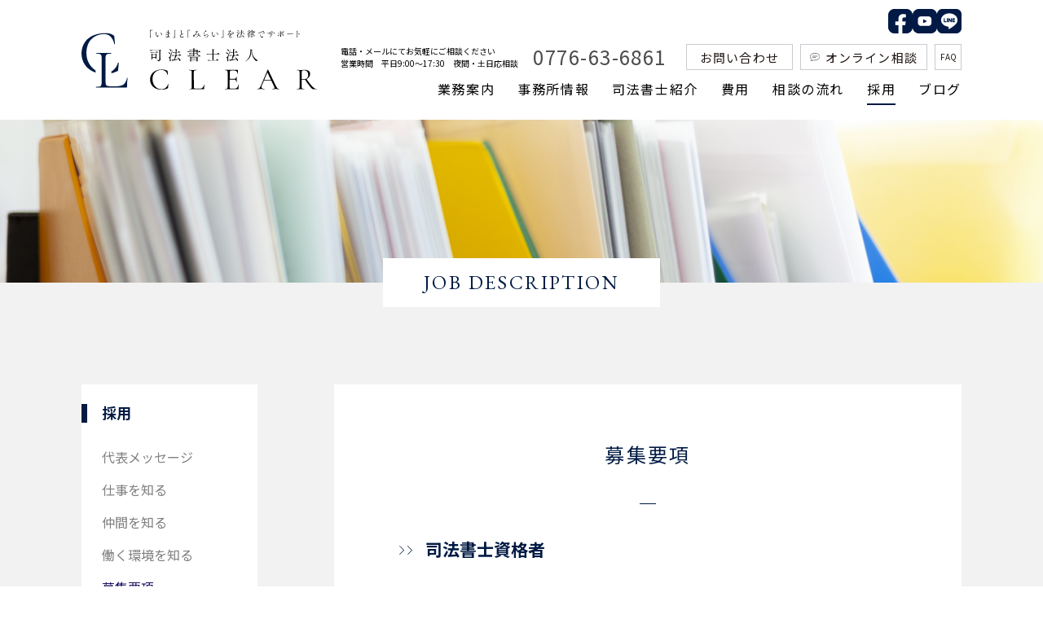

--- FILE ---
content_type: text/html; charset=UTF-8
request_url: https://s-clear.com/recruit/info/
body_size: 9002
content:
<!DOCTYPE html>
<html lang="ja">
<head>
	<meta charset="utf-8">
	<meta http-equiv="Content-Type" content="text/html; charset=utf-8"/>
	<meta http-equiv="X-UA-Compatible" content="IE=edge">
	<meta name="format-detection" content="telephone=no">
	<meta name="viewport" content="width=device-width,initial-scale=1.0,maximum-scale=1"/>
		<meta name='robots' content='index, follow, max-image-preview:large, max-snippet:-1, max-video-preview:-1' />
	<style>img:is([sizes="auto" i], [sizes^="auto," i]) { contain-intrinsic-size: 3000px 1500px }</style>
	<meta name="keywords" content="司法書士法人CLEAR,不動産登記,相続,会社登記,相談,企業法務,債務整理,裁判関係,遺言">
	<!-- This site is optimized with the Yoast SEO plugin v26.8 - https://yoast.com/product/yoast-seo-wordpress/ -->
	<title>募集要項 | 司法書士法人 CLEAR （クリア）福井県の司法書士法人</title>
	<meta name="description" content="司法書士法人クリアーでは司法書士、正社員、パート、アルバイトを募集しています。リクルートに興味があるかた、ご応募お待ちしております。" />
	<meta property="og:locale" content="ja_JP" />
	<meta property="og:type" content="article" />
	<meta property="og:title" content="募集要項 | 司法書士法人 CLEAR （クリア）福井県の司法書士法人" />
	<meta property="og:description" content="司法書士法人クリアーでは司法書士、正社員、パート、アルバイトを募集しています。リクルートに興味があるかた、ご応募お待ちしております。" />
	<meta property="og:url" content="https://s-clear.com/recruit/info/" />
	<meta property="og:site_name" content="司法書士法人 CLEAR" />
	<meta property="article:modified_time" content="2022-06-13T23:27:41+00:00" />
	<meta property="og:image" content="https://s-clear.com/common/uploads/2019/07/ogp.png" />
	<meta property="og:image:width" content="1200" />
	<meta property="og:image:height" content="630" />
	<meta property="og:image:type" content="image/png" />
	<meta name="twitter:card" content="summary_large_image" />
	<script type="application/ld+json" class="yoast-schema-graph">{"@context":"https://schema.org","@graph":[{"@type":"WebPage","@id":"https://s-clear.com/recruit/info/","url":"https://s-clear.com/recruit/info/","name":"募集要項 | 司法書士法人 CLEAR （クリア）福井県の司法書士法人","isPartOf":{"@id":"https://s-clear.com/#website"},"datePublished":"2019-07-03T07:36:59+00:00","dateModified":"2022-06-13T23:27:41+00:00","description":"司法書士法人クリアーでは司法書士、正社員、パート、アルバイトを募集しています。リクルートに興味があるかた、ご応募お待ちしております。","breadcrumb":{"@id":"https://s-clear.com/recruit/info/#breadcrumb"},"inLanguage":"ja","potentialAction":[{"@type":"ReadAction","target":["https://s-clear.com/recruit/info/"]}]},{"@type":"BreadcrumbList","@id":"https://s-clear.com/recruit/info/#breadcrumb","itemListElement":[{"@type":"ListItem","position":1,"name":"ホーム","item":"https://s-clear.com/"},{"@type":"ListItem","position":2,"name":"採用情報","item":"https://s-clear.com/recruit/"},{"@type":"ListItem","position":3,"name":"募集要項"}]},{"@type":"WebSite","@id":"https://s-clear.com/#website","url":"https://s-clear.com/","name":"司法書士法人 CLEAR","description":"","publisher":{"@id":"https://s-clear.com/#organization"},"potentialAction":[{"@type":"SearchAction","target":{"@type":"EntryPoint","urlTemplate":"https://s-clear.com/?s={search_term_string}"},"query-input":{"@type":"PropertyValueSpecification","valueRequired":true,"valueName":"search_term_string"}}],"inLanguage":"ja"},{"@type":"Organization","@id":"https://s-clear.com/#organization","name":"司法書士法人 CLEAR","url":"https://s-clear.com/","logo":{"@type":"ImageObject","inLanguage":"ja","@id":"https://s-clear.com/#/schema/logo/image/","url":"https://s-clear.com/common/uploads/2019/07/ogp.png","contentUrl":"https://s-clear.com/common/uploads/2019/07/ogp.png","width":1200,"height":630,"caption":"司法書士法人 CLEAR"},"image":{"@id":"https://s-clear.com/#/schema/logo/image/"}}]}</script>
	<!-- / Yoast SEO plugin. -->


<link rel='dns-prefetch' href='//www.google.com' />
<link rel='dns-prefetch' href='//cdnjs.cloudflare.com' />
<link rel='stylesheet' id='wp-block-library-css' href='https://s-clear.com/kanri/wp-includes/css/dist/block-library/style.min.css?ver=6.7.4' type='text/css' media='all' />
<style id='classic-theme-styles-inline-css' type='text/css'>
/*! This file is auto-generated */
.wp-block-button__link{color:#fff;background-color:#32373c;border-radius:9999px;box-shadow:none;text-decoration:none;padding:calc(.667em + 2px) calc(1.333em + 2px);font-size:1.125em}.wp-block-file__button{background:#32373c;color:#fff;text-decoration:none}
</style>
<style id='global-styles-inline-css' type='text/css'>
:root{--wp--preset--aspect-ratio--square: 1;--wp--preset--aspect-ratio--4-3: 4/3;--wp--preset--aspect-ratio--3-4: 3/4;--wp--preset--aspect-ratio--3-2: 3/2;--wp--preset--aspect-ratio--2-3: 2/3;--wp--preset--aspect-ratio--16-9: 16/9;--wp--preset--aspect-ratio--9-16: 9/16;--wp--preset--color--black: #000000;--wp--preset--color--cyan-bluish-gray: #abb8c3;--wp--preset--color--white: #ffffff;--wp--preset--color--pale-pink: #f78da7;--wp--preset--color--vivid-red: #cf2e2e;--wp--preset--color--luminous-vivid-orange: #ff6900;--wp--preset--color--luminous-vivid-amber: #fcb900;--wp--preset--color--light-green-cyan: #7bdcb5;--wp--preset--color--vivid-green-cyan: #00d084;--wp--preset--color--pale-cyan-blue: #8ed1fc;--wp--preset--color--vivid-cyan-blue: #0693e3;--wp--preset--color--vivid-purple: #9b51e0;--wp--preset--gradient--vivid-cyan-blue-to-vivid-purple: linear-gradient(135deg,rgba(6,147,227,1) 0%,rgb(155,81,224) 100%);--wp--preset--gradient--light-green-cyan-to-vivid-green-cyan: linear-gradient(135deg,rgb(122,220,180) 0%,rgb(0,208,130) 100%);--wp--preset--gradient--luminous-vivid-amber-to-luminous-vivid-orange: linear-gradient(135deg,rgba(252,185,0,1) 0%,rgba(255,105,0,1) 100%);--wp--preset--gradient--luminous-vivid-orange-to-vivid-red: linear-gradient(135deg,rgba(255,105,0,1) 0%,rgb(207,46,46) 100%);--wp--preset--gradient--very-light-gray-to-cyan-bluish-gray: linear-gradient(135deg,rgb(238,238,238) 0%,rgb(169,184,195) 100%);--wp--preset--gradient--cool-to-warm-spectrum: linear-gradient(135deg,rgb(74,234,220) 0%,rgb(151,120,209) 20%,rgb(207,42,186) 40%,rgb(238,44,130) 60%,rgb(251,105,98) 80%,rgb(254,248,76) 100%);--wp--preset--gradient--blush-light-purple: linear-gradient(135deg,rgb(255,206,236) 0%,rgb(152,150,240) 100%);--wp--preset--gradient--blush-bordeaux: linear-gradient(135deg,rgb(254,205,165) 0%,rgb(254,45,45) 50%,rgb(107,0,62) 100%);--wp--preset--gradient--luminous-dusk: linear-gradient(135deg,rgb(255,203,112) 0%,rgb(199,81,192) 50%,rgb(65,88,208) 100%);--wp--preset--gradient--pale-ocean: linear-gradient(135deg,rgb(255,245,203) 0%,rgb(182,227,212) 50%,rgb(51,167,181) 100%);--wp--preset--gradient--electric-grass: linear-gradient(135deg,rgb(202,248,128) 0%,rgb(113,206,126) 100%);--wp--preset--gradient--midnight: linear-gradient(135deg,rgb(2,3,129) 0%,rgb(40,116,252) 100%);--wp--preset--font-size--small: 13px;--wp--preset--font-size--medium: 20px;--wp--preset--font-size--large: 36px;--wp--preset--font-size--x-large: 42px;--wp--preset--spacing--20: 0.44rem;--wp--preset--spacing--30: 0.67rem;--wp--preset--spacing--40: 1rem;--wp--preset--spacing--50: 1.5rem;--wp--preset--spacing--60: 2.25rem;--wp--preset--spacing--70: 3.38rem;--wp--preset--spacing--80: 5.06rem;--wp--preset--shadow--natural: 6px 6px 9px rgba(0, 0, 0, 0.2);--wp--preset--shadow--deep: 12px 12px 50px rgba(0, 0, 0, 0.4);--wp--preset--shadow--sharp: 6px 6px 0px rgba(0, 0, 0, 0.2);--wp--preset--shadow--outlined: 6px 6px 0px -3px rgba(255, 255, 255, 1), 6px 6px rgba(0, 0, 0, 1);--wp--preset--shadow--crisp: 6px 6px 0px rgba(0, 0, 0, 1);}:where(.is-layout-flex){gap: 0.5em;}:where(.is-layout-grid){gap: 0.5em;}body .is-layout-flex{display: flex;}.is-layout-flex{flex-wrap: wrap;align-items: center;}.is-layout-flex > :is(*, div){margin: 0;}body .is-layout-grid{display: grid;}.is-layout-grid > :is(*, div){margin: 0;}:where(.wp-block-columns.is-layout-flex){gap: 2em;}:where(.wp-block-columns.is-layout-grid){gap: 2em;}:where(.wp-block-post-template.is-layout-flex){gap: 1.25em;}:where(.wp-block-post-template.is-layout-grid){gap: 1.25em;}.has-black-color{color: var(--wp--preset--color--black) !important;}.has-cyan-bluish-gray-color{color: var(--wp--preset--color--cyan-bluish-gray) !important;}.has-white-color{color: var(--wp--preset--color--white) !important;}.has-pale-pink-color{color: var(--wp--preset--color--pale-pink) !important;}.has-vivid-red-color{color: var(--wp--preset--color--vivid-red) !important;}.has-luminous-vivid-orange-color{color: var(--wp--preset--color--luminous-vivid-orange) !important;}.has-luminous-vivid-amber-color{color: var(--wp--preset--color--luminous-vivid-amber) !important;}.has-light-green-cyan-color{color: var(--wp--preset--color--light-green-cyan) !important;}.has-vivid-green-cyan-color{color: var(--wp--preset--color--vivid-green-cyan) !important;}.has-pale-cyan-blue-color{color: var(--wp--preset--color--pale-cyan-blue) !important;}.has-vivid-cyan-blue-color{color: var(--wp--preset--color--vivid-cyan-blue) !important;}.has-vivid-purple-color{color: var(--wp--preset--color--vivid-purple) !important;}.has-black-background-color{background-color: var(--wp--preset--color--black) !important;}.has-cyan-bluish-gray-background-color{background-color: var(--wp--preset--color--cyan-bluish-gray) !important;}.has-white-background-color{background-color: var(--wp--preset--color--white) !important;}.has-pale-pink-background-color{background-color: var(--wp--preset--color--pale-pink) !important;}.has-vivid-red-background-color{background-color: var(--wp--preset--color--vivid-red) !important;}.has-luminous-vivid-orange-background-color{background-color: var(--wp--preset--color--luminous-vivid-orange) !important;}.has-luminous-vivid-amber-background-color{background-color: var(--wp--preset--color--luminous-vivid-amber) !important;}.has-light-green-cyan-background-color{background-color: var(--wp--preset--color--light-green-cyan) !important;}.has-vivid-green-cyan-background-color{background-color: var(--wp--preset--color--vivid-green-cyan) !important;}.has-pale-cyan-blue-background-color{background-color: var(--wp--preset--color--pale-cyan-blue) !important;}.has-vivid-cyan-blue-background-color{background-color: var(--wp--preset--color--vivid-cyan-blue) !important;}.has-vivid-purple-background-color{background-color: var(--wp--preset--color--vivid-purple) !important;}.has-black-border-color{border-color: var(--wp--preset--color--black) !important;}.has-cyan-bluish-gray-border-color{border-color: var(--wp--preset--color--cyan-bluish-gray) !important;}.has-white-border-color{border-color: var(--wp--preset--color--white) !important;}.has-pale-pink-border-color{border-color: var(--wp--preset--color--pale-pink) !important;}.has-vivid-red-border-color{border-color: var(--wp--preset--color--vivid-red) !important;}.has-luminous-vivid-orange-border-color{border-color: var(--wp--preset--color--luminous-vivid-orange) !important;}.has-luminous-vivid-amber-border-color{border-color: var(--wp--preset--color--luminous-vivid-amber) !important;}.has-light-green-cyan-border-color{border-color: var(--wp--preset--color--light-green-cyan) !important;}.has-vivid-green-cyan-border-color{border-color: var(--wp--preset--color--vivid-green-cyan) !important;}.has-pale-cyan-blue-border-color{border-color: var(--wp--preset--color--pale-cyan-blue) !important;}.has-vivid-cyan-blue-border-color{border-color: var(--wp--preset--color--vivid-cyan-blue) !important;}.has-vivid-purple-border-color{border-color: var(--wp--preset--color--vivid-purple) !important;}.has-vivid-cyan-blue-to-vivid-purple-gradient-background{background: var(--wp--preset--gradient--vivid-cyan-blue-to-vivid-purple) !important;}.has-light-green-cyan-to-vivid-green-cyan-gradient-background{background: var(--wp--preset--gradient--light-green-cyan-to-vivid-green-cyan) !important;}.has-luminous-vivid-amber-to-luminous-vivid-orange-gradient-background{background: var(--wp--preset--gradient--luminous-vivid-amber-to-luminous-vivid-orange) !important;}.has-luminous-vivid-orange-to-vivid-red-gradient-background{background: var(--wp--preset--gradient--luminous-vivid-orange-to-vivid-red) !important;}.has-very-light-gray-to-cyan-bluish-gray-gradient-background{background: var(--wp--preset--gradient--very-light-gray-to-cyan-bluish-gray) !important;}.has-cool-to-warm-spectrum-gradient-background{background: var(--wp--preset--gradient--cool-to-warm-spectrum) !important;}.has-blush-light-purple-gradient-background{background: var(--wp--preset--gradient--blush-light-purple) !important;}.has-blush-bordeaux-gradient-background{background: var(--wp--preset--gradient--blush-bordeaux) !important;}.has-luminous-dusk-gradient-background{background: var(--wp--preset--gradient--luminous-dusk) !important;}.has-pale-ocean-gradient-background{background: var(--wp--preset--gradient--pale-ocean) !important;}.has-electric-grass-gradient-background{background: var(--wp--preset--gradient--electric-grass) !important;}.has-midnight-gradient-background{background: var(--wp--preset--gradient--midnight) !important;}.has-small-font-size{font-size: var(--wp--preset--font-size--small) !important;}.has-medium-font-size{font-size: var(--wp--preset--font-size--medium) !important;}.has-large-font-size{font-size: var(--wp--preset--font-size--large) !important;}.has-x-large-font-size{font-size: var(--wp--preset--font-size--x-large) !important;}
:where(.wp-block-post-template.is-layout-flex){gap: 1.25em;}:where(.wp-block-post-template.is-layout-grid){gap: 1.25em;}
:where(.wp-block-columns.is-layout-flex){gap: 2em;}:where(.wp-block-columns.is-layout-grid){gap: 2em;}
:root :where(.wp-block-pullquote){font-size: 1.5em;line-height: 1.6;}
</style>
<link rel='stylesheet' id='gf-common-css' href='https://s-clear.com/common/assets/lib/gf/assets/common.css?ver=20220407025416' type='text/css' media='all' />
<link rel='stylesheet' id='uikit-css' href='https://s-clear.com/common/assets/lib/uikit/css/uikit.css?ver=20220330103926' type='text/css' media='all' />
<link rel='stylesheet' id='site-common-css' href='https://s-clear.com/common/assets/css/base.css?ver=20250127103125' type='text/css' media='all' />
<link rel='stylesheet' id='page-css' href='https://s-clear.com/common/assets/css/recruit-recruitinfo.css?ver=20250127103125' type='text/css' media='all' />
<link rel='stylesheet' id='dashicons-css' href='https://s-clear.com/kanri/wp-includes/css/dashicons.min.css?ver=6.7.4' type='text/css' media='all' />
<script type="text/javascript" src="https://s-clear.com/kanri/wp-includes/js/jquery/jquery.min.js?ver=3.7.1" id="jquery-core-js"></script>
<script type="text/javascript" src="https://s-clear.com/kanri/wp-includes/js/jquery/jquery-migrate.min.js?ver=3.4.1" id="jquery-migrate-js"></script>
<link rel="https://api.w.org/" href="https://s-clear.com/wp-json/" /><link rel="alternate" title="JSON" type="application/json" href="https://s-clear.com/wp-json/wp/v2/pages/62" /><link rel="alternate" title="oEmbed (JSON)" type="application/json+oembed" href="https://s-clear.com/wp-json/oembed/1.0/embed?url=https%3A%2F%2Fs-clear.com%2Frecruit%2Finfo%2F" />
<link rel="alternate" title="oEmbed (XML)" type="text/xml+oembed" href="https://s-clear.com/wp-json/oembed/1.0/embed?url=https%3A%2F%2Fs-clear.com%2Frecruit%2Finfo%2F&#038;format=xml" />
<link rel="icon" href="https://s-clear.com/common/uploads/2019/07/cropped-favicon-32x32.png" sizes="32x32" />
<link rel="icon" href="https://s-clear.com/common/uploads/2019/07/cropped-favicon-192x192.png" sizes="192x192" />
<link rel="apple-touch-icon" href="https://s-clear.com/common/uploads/2019/07/cropped-favicon-180x180.png" />
<meta name="msapplication-TileImage" content="https://s-clear.com/common/uploads/2019/07/cropped-favicon-270x270.png" />

	<!-- css -->
	<link href="https://maxcdn.bootstrapcdn.com/font-awesome/4.7.0/css/font-awesome.min.css" rel="stylesheet">

	<!-- google font -->
	<link href="https://fonts.googleapis.com/css?family=Lato|Khand:300" rel="stylesheet">
	
	<style>
	html, body {
  padding: 0;
  margin: 0;
  width: 100%;
  min-height: 100vh;
}

#loading {
  position: fixed;
  top: 0;
  left: 0;
  width: 100%;
  height: 100vh;
  z-index: 990;
  -webkit-animation-duration: 1.8s;
          animation-duration: 1.8s;
  -webkit-animation-timing-function: ease;
          animation-timing-function: ease;
  -webkit-animation-fill-mode: both;
          animation-fill-mode: both;
  background-color: #fff;
}
#loading svg circle {
  stroke: #001A43;
}

body.loaded #loading {
  -webkit-animation-name: loading_loaded;
          animation-name: loading_loaded;
}

@-webkit-keyframes loading_loaded {
  0% {
    opacity: 1;
  }
  50% {
    opacity: 1;
  }
  99.9% {
    z-index: 999;
  }
  100% {
    opacity: 0;
    z-index: -1;
  }
}

@keyframes loading_loaded {
  0% {
    opacity: 1;
  }
  50% {
    opacity: 1;
  }
  99.9% {
    z-index: 999;
  }
  100% {
    opacity: 0;
    z-index: -1;
  }
}/*# sourceMappingURL=loading.css.map */	</style>
	
	<!-- Google Analytics -->
	<!-- Global site tag (gtag.js) - Google Analytics -->
<script async src="https://www.googletagmanager.com/gtag/js?id=UA-143319410-1"></script>
<script>
  window.dataLayer = window.dataLayer || [];
  function gtag(){dataLayer.push(arguments);}
  gtag('js', new Date());

  gtag('config', 'UA-143319410-1');
</script></head>
<body class="page-template page-template-recruit-recruitinfo page-template-recruit-recruitinfo-php page page-id-62 page-child parent-pageid-29">
	
	<div id="loading">
		<div class="uk-position-center" uk-spinner="ratio: 2"></div>
	</div>
	<a id="pagetop"></a>

	<header>
		<div class="wrapper">
			<div class="base">
				<div class="logo">
					<a href="https://s-clear.com"><img src="https://s-clear.com/common/assets/img/logo.svg" alt="司法書士法人 CLEAR"></a>
				</div>
				
				<!-- PC -->
				<div class="pc">
					<div class="navi">
						<div class="nav0">
							<a class="i" href="https://www.facebook.com/clear.souzoku/" target="_blank"><img src="https://s-clear.com/common/assets/img/i_fb.png" alt="facebook"></a>
							<a class="i" href="https://www.youtube.com/@s-clear" target="_blank"><img src="https://s-clear.com/common/assets/img/i_yt.png" alt="YouTube"></a>
							<a class="i" href="https://page.line.me/464tnfsq?openQrModal=true" target="_blank"><img src="https://s-clear.com/common/assets/img/i_line.png" alt="LINE"></a>
						</div>
						<div class="nav1">
							<div class="txt">
								電話・メールにてお気軽にご相談ください<span class="_br"></span>営業時間　平日9:00～17:30　夜間・土日応相談
							</div>
							<div class="nbtns">
								<a class="tel" href="tel:0776636861">0776-63-6861</a>
								<a class="btn contact" href="https://s-clear.com/contact/"><span>お問い合わせ</span></a>
								<a class="btn online" href="https://s-clear.com/online/">
									<span class="icon">
										<img class="off" src="https://s-clear.com/common/assets/img/icon_online.svg" alt="">
										<img class="on" src="https://s-clear.com/common/assets/img/icon_online_white.svg" alt="">
									</span><span>オンライン相談</span></a>
								<a class="btn faq" href="https://s-clear.com/faq/"><span>FAQ</span></a>
							</div>
						</div>
						<div class="nav2">
							<ul class="main">
								<li class="service">
									<a href="https://s-clear.com/service/">業務案内</a>
									
									<ul class="sub">
										<li class="s01"><a href="http://fukui-souzokuyuigon.com/" target="_blank">相続・遺言</a></li>
										<li class="s02"><a href="https://s-clear.com/service/estate/">不動産登記</a></li>
										<li class="s03"><a href="https://s-clear.com/service/corporate-legal/">会社登記・企業法務</a></li>
										<li class="s04"><a href="https://s-clear.com/service/judicial-affairs/">裁判関係業務</a></li>
										<li class="s05"><a href="https://s-clear.com/service/debt-reduction/">債務整理</a></li>
										<li class="s06"><a href="https://s-clear.com/service/civil-trust/">民事信託</a></li>
									</ul>
								</li>
								<li class="office">
									<a href="https://s-clear.com/office/">事務所情報</a>
									
									<ul class="sub">
										<li class="s01"><a href="https://s-clear.com/office/overview/">事務所概要</a></li>
										<li class="s02"><a href="https://s-clear.com/office/access/">交通情報</a></li>
										<li class="s02"><a href="https://s-clear.com/office/message/">代表挨拶</a></li>
										<li class="s02"><a href="https://s-clear.com/office/philosophy/">ミッション</a></li>
									</ul>
								</li>
								<li class="staff"><a href="https://s-clear.com/staff/">司法書士紹介</a></li>
								<li class="price"><a href="https://s-clear.com/expense/">費用</a></li>
								<li class="flow"><a href="https://s-clear.com/flow/">相談の流れ</a></li>
								<li class="recruit"><a href="https://s-clear.com/recruit/">採用</a></li>
								<li class="blog"><a href="https://s-clear.com/blog/">ブログ</a></li>
							</ul>
						</div>
					</div>
				</div>
				
				<!-- SP -->
				<div class="sp">
					<div class="icons">
						<div class="box">
							<a href="https://s-clear.com/online/"><svg id="a" xmlns="http://www.w3.org/2000/svg" width="30" height="30" viewBox="0 0 30 30"><path d="M8.29,22.26c-.12,0-.2,0-.22,0-.1,0-.19-.07-.22-.16-.04-.09-.01-.2,.06-.27,0,0,.92-.93,1.93-2.17,.08-.09,.14-.19,.19-.28-1.77-1.26-2.78-3.09-2.78-5.06,0-3.64,3.48-6.59,7.75-6.59s7.75,2.96,7.75,6.59-3.48,6.59-7.75,6.59c-.64,0-1.29-.07-1.93-.21-.17,.11-.34,.23-.52,.36-1.51,1.1-3.58,1.19-4.25,1.19Zm6.71-14.02c-4,0-7.25,2.73-7.25,6.09,0,1.87,1,3.6,2.75,4.77,.11,.07,.14,.21,.08,.32-.08,.16-.19,.36-.36,.56-.61,.74-1.18,1.37-1.54,1.77,.84-.04,2.41-.24,3.57-1.08,.22-.16,.43-.3,.64-.43,.06-.04,.12-.05,.19-.03,.64,.15,1.29,.22,1.92,.22,4,0,7.25-2.73,7.25-6.09s-3.25-6.09-7.25-6.09Z"/><path d="M18.89,13.7h-7.51c-.14,0-.25-.11-.25-.25s.11-.25,.25-.25h7.51c.14,0,.25,.11,.25,.25s-.11,.25-.25,.25Z"/><path d="M16.04,16.03h-4.65c-.14,0-.25-.11-.25-.25s.11-.25,.25-.25h4.65c.14,0,.25,.11,.25,.25s-.11,.25-.25,.25Z"/></svg></a>
							<a href="https://s-clear.com/contact/"><svg xmlns="http://www.w3.org/2000/svg" viewBox="0 0 30 30"><path fill="#30383b" fill-rule="evenodd" d="M23.51 9.59a1.35 1.35 0 0 0-1-.4H7.44a1.35 1.35 0 0 0-1 .4 1.34 1.34 0 0 0-.39.94v9.06a.22.22 0 0 0 0 .14 1.39 1.39 0 0 0 .37.67 1.31 1.31 0 0 0 1 .4h15.14a1.31 1.31 0 0 0 1-.4 1.39 1.39 0 0 0 .37-.67.22.22 0 0 0 0-.14v-9.05a1.31 1.31 0 0 0-.42-.95zm-17 9.67v-7.39l4.88 3.69zm16.76.88a1 1 0 0 1-.68.28H7.44a1 1 0 0 1-.68-.28 1 1 0 0 1-.25-.43l5.17-3.91 2.51 1.9a1.31 1.31 0 0 0 1.62 0l2.51-1.9 5.17 3.91a1 1 0 0 1-.25.43zm.28-.88l-4.88-3.7 4.88-3.69zm0-7.87l-5.31 4-2.62 2a.94.94 0 0 1-1.16 0l-2.62-2-5.31-4v-.85a.94.94 0 0 1 .27-.67 1 1 0 0 1 .68-.28h15.08a1 1 0 0 1 .68.28 1 1 0 0 1 .28.68z"/></svg></a>
							<a href="tel:0776636861"><svg xmlns="http://www.w3.org/2000/svg" viewBox="0 0 30 30"><path fill="#30383b" fill-rule="evenodd" d="M21 8.88a2.11 2.11 0 0 0-1.17-1.12l-2.6-1a.2.2 0 0 0-.25.1l-1.71 4.28a.19.19 0 0 0 .11.25l1.45.57c-.49 1.06-1 2.12-1.63 3.15s-1.24 2-1.92 3l-1.21-1a.19.19 0 0 0-.27 0l-2.91 3.68a.2.2 0 0 0 0 .27l2.21 1.74a2.14 2.14 0 0 0 3-.31 42.66 42.66 0 0 0 3.9-5.72 43.32 43.32 0 0 0 3-6.27 2.16 2.16 0 0 0 0-1.62zm-.31 1.49a42.48 42.48 0 0 1-2.95 6.21 42.49 42.49 0 0 1-3.91 5.66 1.77 1.77 0 0 1-1.17.64 1.8 1.8 0 0 1-1.28-.38l-2-1.62 2.63-3.33 1.22 1a.2.2 0 0 0 .27 0c.72-1 1.41-2.09 2.05-3.2.63-1.1 1.22-2.23 1.74-3.36a.18.18 0 0 0-.11-.24l-1.46-.57 1.56-3.94 2.43.95a1.76 1.76 0 0 1 1 2.25z"/></svg></a>
						</div>
						<div class="menutoggle">
							<div class="txt">MENU</div>
							<div class="mtbase">
								<span></span>
								<span></span>
								<span></span>
							</div>
						</div>
					</div>
					<div class="clearfix"></div>
					<div class="toggle">
						<ul class="navi">
							<li class="service"><a href="https://s-clear.com/service/">業務案内</a></li>
							<li class="office"><a href="https://s-clear.com/office/">事務所情報</a></li>
							<li class="staff"><a href="https://s-clear.com/staff/">司法書士紹介</a></li>
							<li class="price"><a href="https://s-clear.com/expense/">費用</a></li>
							<li class="flow"><a href="https://s-clear.com/flow/">相談の流れ</a></li>
							<li class="recruit"><a href="https://s-clear.com/recruit/">採用</a></li>
							<li class="blog"><a href="https://s-clear.com/blog/">ブログ</a></li>
							<li class="blog"><a href="https://s-clear.com/faq/">FAQ</a></li>
						</ul>
						<ul class="snslinks">
							<a class="i" href="https://www.facebook.com/clear.souzoku/" target="_blank"><img src="https://s-clear.com/common/assets/img/i_fb.png" alt="facebook"></a>
							<a class="i" href="https://www.youtube.com/@s-clear" target="_blank"><img src="https://s-clear.com/common/assets/img/i_yt.png" alt="YouTube"></a>
							<a class="i" href="https://page.line.me/464tnfsq?openQrModal=true" target="_blank"><img src="https://s-clear.com/common/assets/img/i_line.png" alt="LINE"></a>
						</ul>
						<ul class="links">
							<li>
								<a href="https://s-clear.com/contact/">
									<span class="icon"><svg xmlns="http://www.w3.org/2000/svg" viewBox="0 0 30 30"><path fill="#30383b" fill-rule="evenodd" d="M23.51 9.59a1.35 1.35 0 0 0-1-.4H7.44a1.35 1.35 0 0 0-1 .4 1.34 1.34 0 0 0-.39.94v9.06a.22.22 0 0 0 0 .14 1.39 1.39 0 0 0 .37.67 1.31 1.31 0 0 0 1 .4h15.14a1.31 1.31 0 0 0 1-.4 1.39 1.39 0 0 0 .37-.67.22.22 0 0 0 0-.14v-9.05a1.31 1.31 0 0 0-.42-.95zm-17 9.67v-7.39l4.88 3.69zm16.76.88a1 1 0 0 1-.68.28H7.44a1 1 0 0 1-.68-.28 1 1 0 0 1-.25-.43l5.17-3.91 2.51 1.9a1.31 1.31 0 0 0 1.62 0l2.51-1.9 5.17 3.91a1 1 0 0 1-.25.43zm.28-.88l-4.88-3.7 4.88-3.69zm0-7.87l-5.31 4-2.62 2a.94.94 0 0 1-1.16 0l-2.62-2-5.31-4v-.85a.94.94 0 0 1 .27-.67 1 1 0 0 1 .68-.28h15.08a1 1 0 0 1 .68.28 1 1 0 0 1 .28.68z"/></svg></span>
									<span class="txt_small">メールで相談する</span>
									<span class="txt_big">お問い合わせ</span>
								</a>
							</li>
							<li>
								<a href="tel:0776636861">
									<span class="icon"><svg xmlns="http://www.w3.org/2000/svg" viewBox="0 0 30 30"><path fill="#30383b" fill-rule="evenodd" d="M21 8.88a2.11 2.11 0 0 0-1.17-1.12l-2.6-1a.2.2 0 0 0-.25.1l-1.71 4.28a.19.19 0 0 0 .11.25l1.45.57c-.49 1.06-1 2.12-1.63 3.15s-1.24 2-1.92 3l-1.21-1a.19.19 0 0 0-.27 0l-2.91 3.68a.2.2 0 0 0 0 .27l2.21 1.74a2.14 2.14 0 0 0 3-.31 42.66 42.66 0 0 0 3.9-5.72 43.32 43.32 0 0 0 3-6.27 2.16 2.16 0 0 0 0-1.62zm-.31 1.49a42.48 42.48 0 0 1-2.95 6.21 42.49 42.49 0 0 1-3.91 5.66 1.77 1.77 0 0 1-1.17.64 1.8 1.8 0 0 1-1.28-.38l-2-1.62 2.63-3.33 1.22 1a.2.2 0 0 0 .27 0c.72-1 1.41-2.09 2.05-3.2.63-1.1 1.22-2.23 1.74-3.36a.18.18 0 0 0-.11-.24l-1.46-.57 1.56-3.94 2.43.95a1.76 1.76 0 0 1 1 2.25z"/></svg></span>
									<span class="txt_small">お電話で相談する</span>
									<span class="txt_big">0776-63-6861</span>
								</a>
							</li>
						</ul>
					</div>
				</div>
			</div>
		</div>
	</header>
<div id="main-contents">
	<div class="pagehead">
		<div class="cover uk-cover-container">
			<img src="https://s-clear.com/common/assets/img/recruit/recruit_info_head.jpg" uk-cover>
		</div>
		<h1>JOB DESCRIPTION</h1>
	</div>
	
	<div class="wrapper">
		<div class="baselayout1">
			<div class="naviarea">
				<div class="stickynavi">
					<div class="sn_box inview">
						<div class="sn_title">採用</div>
						<ul class="main">
							<li><a href="https://s-clear.com/recruit/message">代表メッセージ</a></li>
							<li><a href="https://s-clear.com/recruit/ourjob">仕事を知る</a></li>
							<li><a href="https://s-clear.com/recruit/staff">仲間を知る</a></li>
							<li><a href="https://s-clear.com/recruit/environment">働く環境を知る</a></li>
							<li class="entryinfo on"><a href="https://s-clear.com/recruit/info/">募集要項</a></li>
							<li class="faq"><a href="https://s-clear.com/recruit/info/#faq">よくある質問</a></li>
							<li class="flow"><a href="https://s-clear.com/recruit/info/#flow">応募の流れ</a></li>
						</ul>
					</div>
				</div>
			</div>
			<div class="contentarea">

				<section id="entryinfo" class="toparea hasnavi inview" data-targetnav="entryinfo">
					<h3 class="type2">募集要項</h3>
					
					<ul><li><a href="https://s-clear.com/recruit/info/%e5%8f%b8%e6%b3%95%e6%9b%b8%e5%a3%ab%e8%b3%87%e6%a0%bc%e8%80%85/"><span class="arrow"><svg xmlns="http://www.w3.org/2000/svg" viewBox="0 0 16.21 11.21"><path fill="#001a43" d="M10.71 11.21l-.5-.5 5-5L10 .5l.5-.5 5.71 5.71-5.5 5.5zM.71 11.21l-.5-.5 5-5L0 .5.5 0l5.71 5.71-5.5 5.5z"/></svg></span>司法書士資格者</a></li><li><a href="https://s-clear.com/recruit/info/adoption-of-full-time-employees/"><span class="arrow"><svg xmlns="http://www.w3.org/2000/svg" viewBox="0 0 16.21 11.21"><path fill="#001a43" d="M10.71 11.21l-.5-.5 5-5L10 .5l.5-.5 5.71 5.71-5.5 5.5zM.71 11.21l-.5-.5 5-5L0 .5.5 0l5.71 5.71-5.5 5.5z"/></svg></span>正社員採用</a></li><li><a href="https://s-clear.com/recruit/info/%e3%83%91%e3%83%bc%e3%83%88%e3%82%bf%e3%82%a4%e3%83%a0%e6%8e%a1%e7%94%a8/"><span class="arrow"><svg xmlns="http://www.w3.org/2000/svg" viewBox="0 0 16.21 11.21"><path fill="#001a43" d="M10.71 11.21l-.5-.5 5-5L10 .5l.5-.5 5.71 5.71-5.5 5.5zM.71 11.21l-.5-.5 5-5L0 .5.5 0l5.71 5.71-5.5 5.5z"/></svg></span>パートタイム採用</a></li></ul>				</section>
				
				<section id="faq" class="toparea hasnavi inview" data-targetnav="faq">
					<h3 class="type2">よくある質問</h3>
					
					<div class="faqbox">
						<div class="question">
							応募にあたり、司法書士の資格を持っていなければいけませんか？
						</div>
						<div class="answer">
							正社員採用及びパートタイム採用については、資格は不要です。
						</div>
					</div>
					
					<div class="faqbox">
						<div class="question">
							司法書士業務に関する経験が無いのですが、応募してもよいのでしょうか？
						</div>
						<div class="answer">
							司法書士業務の経験は不要です。入所いただいてから丁寧にお教えいたします。当事務所のメンバーの多くも未経験からの入所です。
						</div>
					</div>
					
					<div class="faqbox">
						<div class="question">
							働いている方の平均年齢を教えてください
						</div>
						<div class="answer">
							37歳と、業界の中では比較的若い職場です。
						</div>
					</div>
					
					<div class="faqbox">
						<div class="question">
							職場の雰囲気を教えてください
						</div>
						<div class="answer">
							相談スペースと執務スペースが分かれており、相談スペースでは各スタッフが自主性を持ってお客さまに対応し、執務スペースはスタッフ同士が相談しやすい雑談の絶えないスペースとなっています。
						</div>
					</div>
					
					<div class="faqbox">
						<div class="question">
							交通費は支給されますか？
						</div>
						<div class="answer">
							交通費を支給いたします。なお、業務中は、社用車を使用しています。
						</div>
					</div>
					
					<div class="faqbox">
						<div class="question">
							面接で重視するポイントを教えてください
						</div>
						<div class="answer">
							資格や経歴よりも、他の人と協調・協働できる人間性を重視しています。
						</div>
					</div>
					
				</section>
				
				<section id="flow" class="hasnavi inview" data-targetnav="flow">
					<h3>応募の流れ</h3>
					<div class="flowlist uk-grid-collapse uk-grid-match" uk-grid>
						<div class="item uk-width-auto">
							<div class="fl_base">
								<div class="txt">
									お電話<br>または<br>お問合せ
								</div>
							</div>
						</div>
						<div class="arrow uk-width-auto"><span><svg xmlns="http://www.w3.org/2000/svg" viewBox="0 0 12.64 7.66"><path d="M0 7.66l.94-.59c2.81-1.78 2.81-4.7 0-6.48L0 0l12.64 3.83z" fill="#001a43"/></svg></span></div>
						<div class="item uk-width-auto">
							<div class="fl_base">
								<div class="txt">
									履歴書<br>確認
								</div>
							</div>
						</div>
						<div class="arrow uk-width-auto"><span><svg xmlns="http://www.w3.org/2000/svg" viewBox="0 0 12.64 7.66"><path d="M0 7.66l.94-.59c2.81-1.78 2.81-4.7 0-6.48L0 0l12.64 3.83z" fill="#001a43"/></svg></span></div>
						<div class="item uk-width-auto">
							<div class="fl_base">
								<div class="txt">
									面接
								</div>
							</div>
						</div>
						<div class="arrow uk-width-auto"><span><svg xmlns="http://www.w3.org/2000/svg" viewBox="0 0 12.64 7.66"><path d="M0 7.66l.94-.59c2.81-1.78 2.81-4.7 0-6.48L0 0l12.64 3.83z" fill="#001a43"/></svg></span></div>
						<div class="item uk-width-auto">
							<div class="fl_base">
								<div class="txt">
									採用内定
								</div>
							</div>
						</div>
					</div>
				</section>
				
				<!-- 戻るボタン -->
				<div class="backbtn inview">
					<a class="btn3" href="https://s-clear.com/contact/">お問い合わせ</a>
					<a class="btn3" href="https://s-clear.com/recruit/">採用情報に戻る</a>
				</div>
				
			</div>
		</div>

	</div><!-- / .wrapper -->	
</div><!-- / #main-contents -->


	<footer>
		<div class="area1">
			<div class="wrapper">
				<div class="logo">
					<a href="https://s-clear.com"><img src="https://s-clear.com/common/assets/img/logo.svg" alt="司法書士法人 CLEAR"></a>
				</div>
				<div class="address">
					〒910-0005<br>
					福井県福井市大手二丁目15番13号<br>
					クリアビル（<a href="https://goo.gl/maps/pNpHjBKEG5HHFrQm9" target="_blank">google map</a>）
				</div>
				<div class="contact">
					<div class="txt">
						平日夜間・土日祝日もご相談に応じます。お気軽にご相談ください。
					</div>
					<div class="buttons">
						<a class="btn1 t" href="tel:0776636861">TEL 0776-63-6861</a>
						<a class="btn1 c" href="https://s-clear.com/contact/">お問合せ</a>
					</div>
				</div>
				<div class="gotop"><a href="#pagetop"></a></div>
			</div>
		</div>
		<div class="area2">
			<div class="wrapper">
				<ul>
					<li><a href="https://s-clear.com/service/">業務案内</a></li>
					<li><a href="https://s-clear.com/office/">事務所情報</a></li>
					<li><a href="https://s-clear.com/staff/">司法書士紹介</a></li>
					<li><a href="https://s-clear.com/expense/">費用</a></li>
					<li><a href="https://s-clear.com/flow/">相談の流れ</a></li>
					<li><a href="https://s-clear.com/recruit/">採用</a></li>
					<li><a href="https://s-clear.com/blog/">ブログ</a></li>
					<li><a href="https://s-clear.com/contact/">お問い合わせ</a></li>
					<li><a href="https://s-clear.com/faq/">よくある質問</a></li>
					<li><a href="https://s-clear.com/policy/">プライバシーポリシー</a></li>
				</ul>
			</div>
		</div>
		<div class="copyright">
			<div class="wrapper">
				Copyright © CLEAR. All Rights Reserved.
			</div>
		</div>
	</footer>
	
	
<script>
	var gf_params = {
		ajaxurl : 'https://s-clear.com/kanri/wp-admin/admin-ajax.php',
		recaptcha_sitekey : '6Lf_-FMfAAAAAMEUQJCVF8xoKPAlRhUkubNlloT2',
	}
</script>
<script type="text/javascript" src="https://www.google.com/recaptcha/api.js?render=6Lf_-FMfAAAAAMEUQJCVF8xoKPAlRhUkubNlloT2&amp;ver=6.7.4" id="recaptcha-js"></script>
<script type="text/javascript" src="https://s-clear.com/common/assets/lib/gf/assets/common.js?ver=20220407124707" id="gf-common-js"></script>
<script type="text/javascript" src="https://s-clear.com/common/assets/lib/uikit/js/uikit.min.js?ver=20190627053349" id="uikit-js"></script>
<script type="text/javascript" src="https://s-clear.com/common/assets/lib/uikit/js/uikit-icons.min.js?ver=20190627053349" id="uikit-icons-js"></script>
<script type="text/javascript" src="https://cdnjs.cloudflare.com/ajax/libs/jquery-easing/1.4.1/jquery.easing.min.js?ver=6.7.4" id="jquery-ease-js"></script>
<script type="text/javascript" src="https://s-clear.com/common/assets/js/jquery.inview.js?ver=20190627161913" id="inview-js"></script>
<script type="text/javascript" src="https://s-clear.com/common/assets/js/common.js?ver=20220330033907" id="site-common-js"></script>
<script type="text/javascript" src="https://s-clear.com/common/plugins/lazy-load/js/jquery.sonar.min.js?ver=0.6.1" id="jquery-sonar-js"></script>
<script type="text/javascript" src="https://s-clear.com/common/plugins/lazy-load/js/lazy-load.js?ver=0.6.1" id="wpcom-lazy-load-images-js"></script>
	
<script>
(function($){	
	var $slideItem_photo = $('#officemap .photos .slider ul > li');
	var $slideItem_txt = $('#officemap .txtbase .slider ul > li');
	$slideItem_txt.on('beforeitemshow.uk.slideshow', function(event) {
		UIkit.slideshow('#officemap .photos .slider').show( $('#officemap .txtbase .slider ul > li.uk-active').index() + 1 );
    	//$slideItem_photo.show( $('#officemap .txtbase .slider ul > li.uk-active').index() );
    });
})(jQuery)
</script>
</body>
</html>

--- FILE ---
content_type: text/html; charset=utf-8
request_url: https://www.google.com/recaptcha/api2/anchor?ar=1&k=6Lf_-FMfAAAAAMEUQJCVF8xoKPAlRhUkubNlloT2&co=aHR0cHM6Ly9zLWNsZWFyLmNvbTo0NDM.&hl=en&v=N67nZn4AqZkNcbeMu4prBgzg&size=invisible&anchor-ms=20000&execute-ms=30000&cb=nry77oinnly
body_size: 49616
content:
<!DOCTYPE HTML><html dir="ltr" lang="en"><head><meta http-equiv="Content-Type" content="text/html; charset=UTF-8">
<meta http-equiv="X-UA-Compatible" content="IE=edge">
<title>reCAPTCHA</title>
<style type="text/css">
/* cyrillic-ext */
@font-face {
  font-family: 'Roboto';
  font-style: normal;
  font-weight: 400;
  font-stretch: 100%;
  src: url(//fonts.gstatic.com/s/roboto/v48/KFO7CnqEu92Fr1ME7kSn66aGLdTylUAMa3GUBHMdazTgWw.woff2) format('woff2');
  unicode-range: U+0460-052F, U+1C80-1C8A, U+20B4, U+2DE0-2DFF, U+A640-A69F, U+FE2E-FE2F;
}
/* cyrillic */
@font-face {
  font-family: 'Roboto';
  font-style: normal;
  font-weight: 400;
  font-stretch: 100%;
  src: url(//fonts.gstatic.com/s/roboto/v48/KFO7CnqEu92Fr1ME7kSn66aGLdTylUAMa3iUBHMdazTgWw.woff2) format('woff2');
  unicode-range: U+0301, U+0400-045F, U+0490-0491, U+04B0-04B1, U+2116;
}
/* greek-ext */
@font-face {
  font-family: 'Roboto';
  font-style: normal;
  font-weight: 400;
  font-stretch: 100%;
  src: url(//fonts.gstatic.com/s/roboto/v48/KFO7CnqEu92Fr1ME7kSn66aGLdTylUAMa3CUBHMdazTgWw.woff2) format('woff2');
  unicode-range: U+1F00-1FFF;
}
/* greek */
@font-face {
  font-family: 'Roboto';
  font-style: normal;
  font-weight: 400;
  font-stretch: 100%;
  src: url(//fonts.gstatic.com/s/roboto/v48/KFO7CnqEu92Fr1ME7kSn66aGLdTylUAMa3-UBHMdazTgWw.woff2) format('woff2');
  unicode-range: U+0370-0377, U+037A-037F, U+0384-038A, U+038C, U+038E-03A1, U+03A3-03FF;
}
/* math */
@font-face {
  font-family: 'Roboto';
  font-style: normal;
  font-weight: 400;
  font-stretch: 100%;
  src: url(//fonts.gstatic.com/s/roboto/v48/KFO7CnqEu92Fr1ME7kSn66aGLdTylUAMawCUBHMdazTgWw.woff2) format('woff2');
  unicode-range: U+0302-0303, U+0305, U+0307-0308, U+0310, U+0312, U+0315, U+031A, U+0326-0327, U+032C, U+032F-0330, U+0332-0333, U+0338, U+033A, U+0346, U+034D, U+0391-03A1, U+03A3-03A9, U+03B1-03C9, U+03D1, U+03D5-03D6, U+03F0-03F1, U+03F4-03F5, U+2016-2017, U+2034-2038, U+203C, U+2040, U+2043, U+2047, U+2050, U+2057, U+205F, U+2070-2071, U+2074-208E, U+2090-209C, U+20D0-20DC, U+20E1, U+20E5-20EF, U+2100-2112, U+2114-2115, U+2117-2121, U+2123-214F, U+2190, U+2192, U+2194-21AE, U+21B0-21E5, U+21F1-21F2, U+21F4-2211, U+2213-2214, U+2216-22FF, U+2308-230B, U+2310, U+2319, U+231C-2321, U+2336-237A, U+237C, U+2395, U+239B-23B7, U+23D0, U+23DC-23E1, U+2474-2475, U+25AF, U+25B3, U+25B7, U+25BD, U+25C1, U+25CA, U+25CC, U+25FB, U+266D-266F, U+27C0-27FF, U+2900-2AFF, U+2B0E-2B11, U+2B30-2B4C, U+2BFE, U+3030, U+FF5B, U+FF5D, U+1D400-1D7FF, U+1EE00-1EEFF;
}
/* symbols */
@font-face {
  font-family: 'Roboto';
  font-style: normal;
  font-weight: 400;
  font-stretch: 100%;
  src: url(//fonts.gstatic.com/s/roboto/v48/KFO7CnqEu92Fr1ME7kSn66aGLdTylUAMaxKUBHMdazTgWw.woff2) format('woff2');
  unicode-range: U+0001-000C, U+000E-001F, U+007F-009F, U+20DD-20E0, U+20E2-20E4, U+2150-218F, U+2190, U+2192, U+2194-2199, U+21AF, U+21E6-21F0, U+21F3, U+2218-2219, U+2299, U+22C4-22C6, U+2300-243F, U+2440-244A, U+2460-24FF, U+25A0-27BF, U+2800-28FF, U+2921-2922, U+2981, U+29BF, U+29EB, U+2B00-2BFF, U+4DC0-4DFF, U+FFF9-FFFB, U+10140-1018E, U+10190-1019C, U+101A0, U+101D0-101FD, U+102E0-102FB, U+10E60-10E7E, U+1D2C0-1D2D3, U+1D2E0-1D37F, U+1F000-1F0FF, U+1F100-1F1AD, U+1F1E6-1F1FF, U+1F30D-1F30F, U+1F315, U+1F31C, U+1F31E, U+1F320-1F32C, U+1F336, U+1F378, U+1F37D, U+1F382, U+1F393-1F39F, U+1F3A7-1F3A8, U+1F3AC-1F3AF, U+1F3C2, U+1F3C4-1F3C6, U+1F3CA-1F3CE, U+1F3D4-1F3E0, U+1F3ED, U+1F3F1-1F3F3, U+1F3F5-1F3F7, U+1F408, U+1F415, U+1F41F, U+1F426, U+1F43F, U+1F441-1F442, U+1F444, U+1F446-1F449, U+1F44C-1F44E, U+1F453, U+1F46A, U+1F47D, U+1F4A3, U+1F4B0, U+1F4B3, U+1F4B9, U+1F4BB, U+1F4BF, U+1F4C8-1F4CB, U+1F4D6, U+1F4DA, U+1F4DF, U+1F4E3-1F4E6, U+1F4EA-1F4ED, U+1F4F7, U+1F4F9-1F4FB, U+1F4FD-1F4FE, U+1F503, U+1F507-1F50B, U+1F50D, U+1F512-1F513, U+1F53E-1F54A, U+1F54F-1F5FA, U+1F610, U+1F650-1F67F, U+1F687, U+1F68D, U+1F691, U+1F694, U+1F698, U+1F6AD, U+1F6B2, U+1F6B9-1F6BA, U+1F6BC, U+1F6C6-1F6CF, U+1F6D3-1F6D7, U+1F6E0-1F6EA, U+1F6F0-1F6F3, U+1F6F7-1F6FC, U+1F700-1F7FF, U+1F800-1F80B, U+1F810-1F847, U+1F850-1F859, U+1F860-1F887, U+1F890-1F8AD, U+1F8B0-1F8BB, U+1F8C0-1F8C1, U+1F900-1F90B, U+1F93B, U+1F946, U+1F984, U+1F996, U+1F9E9, U+1FA00-1FA6F, U+1FA70-1FA7C, U+1FA80-1FA89, U+1FA8F-1FAC6, U+1FACE-1FADC, U+1FADF-1FAE9, U+1FAF0-1FAF8, U+1FB00-1FBFF;
}
/* vietnamese */
@font-face {
  font-family: 'Roboto';
  font-style: normal;
  font-weight: 400;
  font-stretch: 100%;
  src: url(//fonts.gstatic.com/s/roboto/v48/KFO7CnqEu92Fr1ME7kSn66aGLdTylUAMa3OUBHMdazTgWw.woff2) format('woff2');
  unicode-range: U+0102-0103, U+0110-0111, U+0128-0129, U+0168-0169, U+01A0-01A1, U+01AF-01B0, U+0300-0301, U+0303-0304, U+0308-0309, U+0323, U+0329, U+1EA0-1EF9, U+20AB;
}
/* latin-ext */
@font-face {
  font-family: 'Roboto';
  font-style: normal;
  font-weight: 400;
  font-stretch: 100%;
  src: url(//fonts.gstatic.com/s/roboto/v48/KFO7CnqEu92Fr1ME7kSn66aGLdTylUAMa3KUBHMdazTgWw.woff2) format('woff2');
  unicode-range: U+0100-02BA, U+02BD-02C5, U+02C7-02CC, U+02CE-02D7, U+02DD-02FF, U+0304, U+0308, U+0329, U+1D00-1DBF, U+1E00-1E9F, U+1EF2-1EFF, U+2020, U+20A0-20AB, U+20AD-20C0, U+2113, U+2C60-2C7F, U+A720-A7FF;
}
/* latin */
@font-face {
  font-family: 'Roboto';
  font-style: normal;
  font-weight: 400;
  font-stretch: 100%;
  src: url(//fonts.gstatic.com/s/roboto/v48/KFO7CnqEu92Fr1ME7kSn66aGLdTylUAMa3yUBHMdazQ.woff2) format('woff2');
  unicode-range: U+0000-00FF, U+0131, U+0152-0153, U+02BB-02BC, U+02C6, U+02DA, U+02DC, U+0304, U+0308, U+0329, U+2000-206F, U+20AC, U+2122, U+2191, U+2193, U+2212, U+2215, U+FEFF, U+FFFD;
}
/* cyrillic-ext */
@font-face {
  font-family: 'Roboto';
  font-style: normal;
  font-weight: 500;
  font-stretch: 100%;
  src: url(//fonts.gstatic.com/s/roboto/v48/KFO7CnqEu92Fr1ME7kSn66aGLdTylUAMa3GUBHMdazTgWw.woff2) format('woff2');
  unicode-range: U+0460-052F, U+1C80-1C8A, U+20B4, U+2DE0-2DFF, U+A640-A69F, U+FE2E-FE2F;
}
/* cyrillic */
@font-face {
  font-family: 'Roboto';
  font-style: normal;
  font-weight: 500;
  font-stretch: 100%;
  src: url(//fonts.gstatic.com/s/roboto/v48/KFO7CnqEu92Fr1ME7kSn66aGLdTylUAMa3iUBHMdazTgWw.woff2) format('woff2');
  unicode-range: U+0301, U+0400-045F, U+0490-0491, U+04B0-04B1, U+2116;
}
/* greek-ext */
@font-face {
  font-family: 'Roboto';
  font-style: normal;
  font-weight: 500;
  font-stretch: 100%;
  src: url(//fonts.gstatic.com/s/roboto/v48/KFO7CnqEu92Fr1ME7kSn66aGLdTylUAMa3CUBHMdazTgWw.woff2) format('woff2');
  unicode-range: U+1F00-1FFF;
}
/* greek */
@font-face {
  font-family: 'Roboto';
  font-style: normal;
  font-weight: 500;
  font-stretch: 100%;
  src: url(//fonts.gstatic.com/s/roboto/v48/KFO7CnqEu92Fr1ME7kSn66aGLdTylUAMa3-UBHMdazTgWw.woff2) format('woff2');
  unicode-range: U+0370-0377, U+037A-037F, U+0384-038A, U+038C, U+038E-03A1, U+03A3-03FF;
}
/* math */
@font-face {
  font-family: 'Roboto';
  font-style: normal;
  font-weight: 500;
  font-stretch: 100%;
  src: url(//fonts.gstatic.com/s/roboto/v48/KFO7CnqEu92Fr1ME7kSn66aGLdTylUAMawCUBHMdazTgWw.woff2) format('woff2');
  unicode-range: U+0302-0303, U+0305, U+0307-0308, U+0310, U+0312, U+0315, U+031A, U+0326-0327, U+032C, U+032F-0330, U+0332-0333, U+0338, U+033A, U+0346, U+034D, U+0391-03A1, U+03A3-03A9, U+03B1-03C9, U+03D1, U+03D5-03D6, U+03F0-03F1, U+03F4-03F5, U+2016-2017, U+2034-2038, U+203C, U+2040, U+2043, U+2047, U+2050, U+2057, U+205F, U+2070-2071, U+2074-208E, U+2090-209C, U+20D0-20DC, U+20E1, U+20E5-20EF, U+2100-2112, U+2114-2115, U+2117-2121, U+2123-214F, U+2190, U+2192, U+2194-21AE, U+21B0-21E5, U+21F1-21F2, U+21F4-2211, U+2213-2214, U+2216-22FF, U+2308-230B, U+2310, U+2319, U+231C-2321, U+2336-237A, U+237C, U+2395, U+239B-23B7, U+23D0, U+23DC-23E1, U+2474-2475, U+25AF, U+25B3, U+25B7, U+25BD, U+25C1, U+25CA, U+25CC, U+25FB, U+266D-266F, U+27C0-27FF, U+2900-2AFF, U+2B0E-2B11, U+2B30-2B4C, U+2BFE, U+3030, U+FF5B, U+FF5D, U+1D400-1D7FF, U+1EE00-1EEFF;
}
/* symbols */
@font-face {
  font-family: 'Roboto';
  font-style: normal;
  font-weight: 500;
  font-stretch: 100%;
  src: url(//fonts.gstatic.com/s/roboto/v48/KFO7CnqEu92Fr1ME7kSn66aGLdTylUAMaxKUBHMdazTgWw.woff2) format('woff2');
  unicode-range: U+0001-000C, U+000E-001F, U+007F-009F, U+20DD-20E0, U+20E2-20E4, U+2150-218F, U+2190, U+2192, U+2194-2199, U+21AF, U+21E6-21F0, U+21F3, U+2218-2219, U+2299, U+22C4-22C6, U+2300-243F, U+2440-244A, U+2460-24FF, U+25A0-27BF, U+2800-28FF, U+2921-2922, U+2981, U+29BF, U+29EB, U+2B00-2BFF, U+4DC0-4DFF, U+FFF9-FFFB, U+10140-1018E, U+10190-1019C, U+101A0, U+101D0-101FD, U+102E0-102FB, U+10E60-10E7E, U+1D2C0-1D2D3, U+1D2E0-1D37F, U+1F000-1F0FF, U+1F100-1F1AD, U+1F1E6-1F1FF, U+1F30D-1F30F, U+1F315, U+1F31C, U+1F31E, U+1F320-1F32C, U+1F336, U+1F378, U+1F37D, U+1F382, U+1F393-1F39F, U+1F3A7-1F3A8, U+1F3AC-1F3AF, U+1F3C2, U+1F3C4-1F3C6, U+1F3CA-1F3CE, U+1F3D4-1F3E0, U+1F3ED, U+1F3F1-1F3F3, U+1F3F5-1F3F7, U+1F408, U+1F415, U+1F41F, U+1F426, U+1F43F, U+1F441-1F442, U+1F444, U+1F446-1F449, U+1F44C-1F44E, U+1F453, U+1F46A, U+1F47D, U+1F4A3, U+1F4B0, U+1F4B3, U+1F4B9, U+1F4BB, U+1F4BF, U+1F4C8-1F4CB, U+1F4D6, U+1F4DA, U+1F4DF, U+1F4E3-1F4E6, U+1F4EA-1F4ED, U+1F4F7, U+1F4F9-1F4FB, U+1F4FD-1F4FE, U+1F503, U+1F507-1F50B, U+1F50D, U+1F512-1F513, U+1F53E-1F54A, U+1F54F-1F5FA, U+1F610, U+1F650-1F67F, U+1F687, U+1F68D, U+1F691, U+1F694, U+1F698, U+1F6AD, U+1F6B2, U+1F6B9-1F6BA, U+1F6BC, U+1F6C6-1F6CF, U+1F6D3-1F6D7, U+1F6E0-1F6EA, U+1F6F0-1F6F3, U+1F6F7-1F6FC, U+1F700-1F7FF, U+1F800-1F80B, U+1F810-1F847, U+1F850-1F859, U+1F860-1F887, U+1F890-1F8AD, U+1F8B0-1F8BB, U+1F8C0-1F8C1, U+1F900-1F90B, U+1F93B, U+1F946, U+1F984, U+1F996, U+1F9E9, U+1FA00-1FA6F, U+1FA70-1FA7C, U+1FA80-1FA89, U+1FA8F-1FAC6, U+1FACE-1FADC, U+1FADF-1FAE9, U+1FAF0-1FAF8, U+1FB00-1FBFF;
}
/* vietnamese */
@font-face {
  font-family: 'Roboto';
  font-style: normal;
  font-weight: 500;
  font-stretch: 100%;
  src: url(//fonts.gstatic.com/s/roboto/v48/KFO7CnqEu92Fr1ME7kSn66aGLdTylUAMa3OUBHMdazTgWw.woff2) format('woff2');
  unicode-range: U+0102-0103, U+0110-0111, U+0128-0129, U+0168-0169, U+01A0-01A1, U+01AF-01B0, U+0300-0301, U+0303-0304, U+0308-0309, U+0323, U+0329, U+1EA0-1EF9, U+20AB;
}
/* latin-ext */
@font-face {
  font-family: 'Roboto';
  font-style: normal;
  font-weight: 500;
  font-stretch: 100%;
  src: url(//fonts.gstatic.com/s/roboto/v48/KFO7CnqEu92Fr1ME7kSn66aGLdTylUAMa3KUBHMdazTgWw.woff2) format('woff2');
  unicode-range: U+0100-02BA, U+02BD-02C5, U+02C7-02CC, U+02CE-02D7, U+02DD-02FF, U+0304, U+0308, U+0329, U+1D00-1DBF, U+1E00-1E9F, U+1EF2-1EFF, U+2020, U+20A0-20AB, U+20AD-20C0, U+2113, U+2C60-2C7F, U+A720-A7FF;
}
/* latin */
@font-face {
  font-family: 'Roboto';
  font-style: normal;
  font-weight: 500;
  font-stretch: 100%;
  src: url(//fonts.gstatic.com/s/roboto/v48/KFO7CnqEu92Fr1ME7kSn66aGLdTylUAMa3yUBHMdazQ.woff2) format('woff2');
  unicode-range: U+0000-00FF, U+0131, U+0152-0153, U+02BB-02BC, U+02C6, U+02DA, U+02DC, U+0304, U+0308, U+0329, U+2000-206F, U+20AC, U+2122, U+2191, U+2193, U+2212, U+2215, U+FEFF, U+FFFD;
}
/* cyrillic-ext */
@font-face {
  font-family: 'Roboto';
  font-style: normal;
  font-weight: 900;
  font-stretch: 100%;
  src: url(//fonts.gstatic.com/s/roboto/v48/KFO7CnqEu92Fr1ME7kSn66aGLdTylUAMa3GUBHMdazTgWw.woff2) format('woff2');
  unicode-range: U+0460-052F, U+1C80-1C8A, U+20B4, U+2DE0-2DFF, U+A640-A69F, U+FE2E-FE2F;
}
/* cyrillic */
@font-face {
  font-family: 'Roboto';
  font-style: normal;
  font-weight: 900;
  font-stretch: 100%;
  src: url(//fonts.gstatic.com/s/roboto/v48/KFO7CnqEu92Fr1ME7kSn66aGLdTylUAMa3iUBHMdazTgWw.woff2) format('woff2');
  unicode-range: U+0301, U+0400-045F, U+0490-0491, U+04B0-04B1, U+2116;
}
/* greek-ext */
@font-face {
  font-family: 'Roboto';
  font-style: normal;
  font-weight: 900;
  font-stretch: 100%;
  src: url(//fonts.gstatic.com/s/roboto/v48/KFO7CnqEu92Fr1ME7kSn66aGLdTylUAMa3CUBHMdazTgWw.woff2) format('woff2');
  unicode-range: U+1F00-1FFF;
}
/* greek */
@font-face {
  font-family: 'Roboto';
  font-style: normal;
  font-weight: 900;
  font-stretch: 100%;
  src: url(//fonts.gstatic.com/s/roboto/v48/KFO7CnqEu92Fr1ME7kSn66aGLdTylUAMa3-UBHMdazTgWw.woff2) format('woff2');
  unicode-range: U+0370-0377, U+037A-037F, U+0384-038A, U+038C, U+038E-03A1, U+03A3-03FF;
}
/* math */
@font-face {
  font-family: 'Roboto';
  font-style: normal;
  font-weight: 900;
  font-stretch: 100%;
  src: url(//fonts.gstatic.com/s/roboto/v48/KFO7CnqEu92Fr1ME7kSn66aGLdTylUAMawCUBHMdazTgWw.woff2) format('woff2');
  unicode-range: U+0302-0303, U+0305, U+0307-0308, U+0310, U+0312, U+0315, U+031A, U+0326-0327, U+032C, U+032F-0330, U+0332-0333, U+0338, U+033A, U+0346, U+034D, U+0391-03A1, U+03A3-03A9, U+03B1-03C9, U+03D1, U+03D5-03D6, U+03F0-03F1, U+03F4-03F5, U+2016-2017, U+2034-2038, U+203C, U+2040, U+2043, U+2047, U+2050, U+2057, U+205F, U+2070-2071, U+2074-208E, U+2090-209C, U+20D0-20DC, U+20E1, U+20E5-20EF, U+2100-2112, U+2114-2115, U+2117-2121, U+2123-214F, U+2190, U+2192, U+2194-21AE, U+21B0-21E5, U+21F1-21F2, U+21F4-2211, U+2213-2214, U+2216-22FF, U+2308-230B, U+2310, U+2319, U+231C-2321, U+2336-237A, U+237C, U+2395, U+239B-23B7, U+23D0, U+23DC-23E1, U+2474-2475, U+25AF, U+25B3, U+25B7, U+25BD, U+25C1, U+25CA, U+25CC, U+25FB, U+266D-266F, U+27C0-27FF, U+2900-2AFF, U+2B0E-2B11, U+2B30-2B4C, U+2BFE, U+3030, U+FF5B, U+FF5D, U+1D400-1D7FF, U+1EE00-1EEFF;
}
/* symbols */
@font-face {
  font-family: 'Roboto';
  font-style: normal;
  font-weight: 900;
  font-stretch: 100%;
  src: url(//fonts.gstatic.com/s/roboto/v48/KFO7CnqEu92Fr1ME7kSn66aGLdTylUAMaxKUBHMdazTgWw.woff2) format('woff2');
  unicode-range: U+0001-000C, U+000E-001F, U+007F-009F, U+20DD-20E0, U+20E2-20E4, U+2150-218F, U+2190, U+2192, U+2194-2199, U+21AF, U+21E6-21F0, U+21F3, U+2218-2219, U+2299, U+22C4-22C6, U+2300-243F, U+2440-244A, U+2460-24FF, U+25A0-27BF, U+2800-28FF, U+2921-2922, U+2981, U+29BF, U+29EB, U+2B00-2BFF, U+4DC0-4DFF, U+FFF9-FFFB, U+10140-1018E, U+10190-1019C, U+101A0, U+101D0-101FD, U+102E0-102FB, U+10E60-10E7E, U+1D2C0-1D2D3, U+1D2E0-1D37F, U+1F000-1F0FF, U+1F100-1F1AD, U+1F1E6-1F1FF, U+1F30D-1F30F, U+1F315, U+1F31C, U+1F31E, U+1F320-1F32C, U+1F336, U+1F378, U+1F37D, U+1F382, U+1F393-1F39F, U+1F3A7-1F3A8, U+1F3AC-1F3AF, U+1F3C2, U+1F3C4-1F3C6, U+1F3CA-1F3CE, U+1F3D4-1F3E0, U+1F3ED, U+1F3F1-1F3F3, U+1F3F5-1F3F7, U+1F408, U+1F415, U+1F41F, U+1F426, U+1F43F, U+1F441-1F442, U+1F444, U+1F446-1F449, U+1F44C-1F44E, U+1F453, U+1F46A, U+1F47D, U+1F4A3, U+1F4B0, U+1F4B3, U+1F4B9, U+1F4BB, U+1F4BF, U+1F4C8-1F4CB, U+1F4D6, U+1F4DA, U+1F4DF, U+1F4E3-1F4E6, U+1F4EA-1F4ED, U+1F4F7, U+1F4F9-1F4FB, U+1F4FD-1F4FE, U+1F503, U+1F507-1F50B, U+1F50D, U+1F512-1F513, U+1F53E-1F54A, U+1F54F-1F5FA, U+1F610, U+1F650-1F67F, U+1F687, U+1F68D, U+1F691, U+1F694, U+1F698, U+1F6AD, U+1F6B2, U+1F6B9-1F6BA, U+1F6BC, U+1F6C6-1F6CF, U+1F6D3-1F6D7, U+1F6E0-1F6EA, U+1F6F0-1F6F3, U+1F6F7-1F6FC, U+1F700-1F7FF, U+1F800-1F80B, U+1F810-1F847, U+1F850-1F859, U+1F860-1F887, U+1F890-1F8AD, U+1F8B0-1F8BB, U+1F8C0-1F8C1, U+1F900-1F90B, U+1F93B, U+1F946, U+1F984, U+1F996, U+1F9E9, U+1FA00-1FA6F, U+1FA70-1FA7C, U+1FA80-1FA89, U+1FA8F-1FAC6, U+1FACE-1FADC, U+1FADF-1FAE9, U+1FAF0-1FAF8, U+1FB00-1FBFF;
}
/* vietnamese */
@font-face {
  font-family: 'Roboto';
  font-style: normal;
  font-weight: 900;
  font-stretch: 100%;
  src: url(//fonts.gstatic.com/s/roboto/v48/KFO7CnqEu92Fr1ME7kSn66aGLdTylUAMa3OUBHMdazTgWw.woff2) format('woff2');
  unicode-range: U+0102-0103, U+0110-0111, U+0128-0129, U+0168-0169, U+01A0-01A1, U+01AF-01B0, U+0300-0301, U+0303-0304, U+0308-0309, U+0323, U+0329, U+1EA0-1EF9, U+20AB;
}
/* latin-ext */
@font-face {
  font-family: 'Roboto';
  font-style: normal;
  font-weight: 900;
  font-stretch: 100%;
  src: url(//fonts.gstatic.com/s/roboto/v48/KFO7CnqEu92Fr1ME7kSn66aGLdTylUAMa3KUBHMdazTgWw.woff2) format('woff2');
  unicode-range: U+0100-02BA, U+02BD-02C5, U+02C7-02CC, U+02CE-02D7, U+02DD-02FF, U+0304, U+0308, U+0329, U+1D00-1DBF, U+1E00-1E9F, U+1EF2-1EFF, U+2020, U+20A0-20AB, U+20AD-20C0, U+2113, U+2C60-2C7F, U+A720-A7FF;
}
/* latin */
@font-face {
  font-family: 'Roboto';
  font-style: normal;
  font-weight: 900;
  font-stretch: 100%;
  src: url(//fonts.gstatic.com/s/roboto/v48/KFO7CnqEu92Fr1ME7kSn66aGLdTylUAMa3yUBHMdazQ.woff2) format('woff2');
  unicode-range: U+0000-00FF, U+0131, U+0152-0153, U+02BB-02BC, U+02C6, U+02DA, U+02DC, U+0304, U+0308, U+0329, U+2000-206F, U+20AC, U+2122, U+2191, U+2193, U+2212, U+2215, U+FEFF, U+FFFD;
}

</style>
<link rel="stylesheet" type="text/css" href="https://www.gstatic.com/recaptcha/releases/N67nZn4AqZkNcbeMu4prBgzg/styles__ltr.css">
<script nonce="az4UBzqtmHF-3Xm8FW533Q" type="text/javascript">window['__recaptcha_api'] = 'https://www.google.com/recaptcha/api2/';</script>
<script type="text/javascript" src="https://www.gstatic.com/recaptcha/releases/N67nZn4AqZkNcbeMu4prBgzg/recaptcha__en.js" nonce="az4UBzqtmHF-3Xm8FW533Q">
      
    </script></head>
<body><div id="rc-anchor-alert" class="rc-anchor-alert"></div>
<input type="hidden" id="recaptcha-token" value="[base64]">
<script type="text/javascript" nonce="az4UBzqtmHF-3Xm8FW533Q">
      recaptcha.anchor.Main.init("[\x22ainput\x22,[\x22bgdata\x22,\x22\x22,\[base64]/[base64]/[base64]/ZyhXLGgpOnEoW04sMjEsbF0sVywwKSxoKSxmYWxzZSxmYWxzZSl9Y2F0Y2goayl7RygzNTgsVyk/[base64]/[base64]/[base64]/[base64]/[base64]/[base64]/[base64]/bmV3IEJbT10oRFswXSk6dz09Mj9uZXcgQltPXShEWzBdLERbMV0pOnc9PTM/bmV3IEJbT10oRFswXSxEWzFdLERbMl0pOnc9PTQ/[base64]/[base64]/[base64]/[base64]/[base64]\\u003d\x22,\[base64]\\u003d\x22,\x22wqwmwrk8w7JARsO5egBUCiIgw6DDvwXDosO+Bi0WSmkow6fCvk1iZ15BE0jDiVjCqBcydGMcwrbDi3bCoyxPQkgUWFUGBMK9w7MhYQPCjMKUwrEnwqUYRMOPP8KXChJsAsO4woxnwqlOw5DChcODXsOELHzDh8O5DsKvwqHCozVXw4bDv3HCtynCscOLw4/[base64]/[base64]/[base64]/NsKJw5bCisKOwqbCqQ4VG8KucHx/w5pAwr57wowgw7pkw5/DgE4zC8OmwqJQw7JCJU83wo/DqB/Do8K/[base64]/Cs8K4PsKdwoppwovCtMK0b8OaSCwUwoY8YMKtwoTCmR7Ck8OYccOGbVDDp3d9EMOUwpM+w73Dh8OKEURcJVxFwqR2wrg8D8K9w6YnwpXDhH1JwpnCnndkwpHCjihgV8Otw4jDhcKzw6/DtRpNC3rCh8OYXjlHYsK3ADTCi3vCm8OianTCkz4BKX7DgyTCmsOjwpTDg8ONFFLCjigwwqTDpSs/wpbCoMKrwpBnwrzDsBB5AD/DhsODw4RKOMOAwqrDrXjDgcKFdz7Cl2dXwr7CosKfwq0PwokaNMK0I01XfMKowqMjSsOJUMONw7nCvsOTw4zDrydXDsK5WcKIaDHCmUpkwqsrw5UgbsO/woDCsjLCsj16bsKVZ8KIwo4wJ04xDBsaUcOLwqPDkAzDmsKCwrjCrgtcBAM/[base64]/DvMKtMVFFRlPDkTjColQeNFthZiTDqRDDqg/[base64]/[base64]/CvyLCskzDn1/CsMKDWsKhWcOAAFvDkcOtegLDvFpGfnfDvcKcGMOmwrsmFGsNY8OjScKxwpMaWsK7w7/DsnUBNynCiTVwwoMTwqnCoHbDpgFbw4JXwqjCr3zCosKnZMKkwq7CpDtmwonDnGhiccKfemgow5N9w74ww7J0wp1OYcOACMOfcMOIS8ORHMO1w4PDjWDDoH3CmcKBwqrDh8KEXXXDoiguwq/[base64]/XDZaKSfDiTPCmMK0PTQDwp1ZPsKQfsK3U8OBw5Ezwp3Dm3djEjzCuS1jWxByw5x4MCDClsObBlvCnlVKwocvJQ4lw63Dt8Ofw7DCjcOAw5Njw7PCkRpmw4HDqMO4w4vCtsKOXylzHsOzWw/[base64]/CmcOLX8KXe8OGeGlawqXDlC90wozCt3FMWcOFwpE1C2duwqzCjcO8H8KeNgxOU13DjcOyw7BDw5/Dn07CqQXDhT/[base64]/w4vDsMOlM8OzVCNCWMKxYcOdwrrCkQElcw5vw69ewqjCgcKlw7kRDMObRsOSw600w4XCl8OSwoJmYcOXecOkJHPCp8Kjw4sUw61NN2hkQMK0wqE7w7wOwpgDKMOxwpYqw69LGsOfGsODw600wpXCsVbCrcKXw5zDqsOvMjE+b8KsYjbCvcKvwq9uwqPDlsOIFsK/[base64]/CjAV3w7/CsS/Cl8Otwrkkwro5VUdgZcKYw54yGFV/woLCnRolw7vDqMORfhtywr8fw4vCvMOwJsOmw6fDuiUJw5nDsMOzDDfCosK0w7XCtRonJHBew5puEsK4UT3CtAjDicK9BsKoKMOOwoTDsyPCncO4QsKIwrLDg8KycMOfwrNHw7XDiAdxVcKzw69jMibDrSPDhMOfwo/DrcOYwqtiwprCkgRoN8OKw7h3w75gw7Qow7rCnsKeJcKmwrDDhcKJa2wSZyTDoRMVBcK8w7YXSXBGeQLDlQTDtsKJw4FxKMKDw7ZPfcKgw5LClcK2BcKqwrM2wqB/[base64]/Dr1HDnsOkwqpWWsKJe8OOLsKOwprChMOXZHJow7I6w4MrwrvCrAnCmsK/F8K6w67DqCgLwrNJwodwwp1wwpfDiHnDjVDCkXsIw6LCicKPwqHDuEjCtsOdw53DvxXCsTbCvCrDtsObdXDDrCTDgMO/wpfCmMKaMMKKZ8KvSsO7IcOvw6zCqcKLwoXDkG4NKiclaDNVdMKpF8O4w6/[base64]/DpmnCnMO+dMKYwpZmNlIKOyLCjjUHXjXDmwHCi2ANwoA0w7/Ci2cjasOUOMOLc8KAw5vDhmxyOG/CrMOJw4Y8w5Y5wofCrcK5wpdESXRzMMKXVsKjwpNkw4pswoEEUMKswo9Gw5tMwoUvw4fDgMOXOcODAxV2w67CgsKgNcOqKTDCucOCw6bCscK9wrY3B8Kfw4vDuTDDvMKSw5/Dh8KqfMO+wpzCvsOEG8KywqnDl8O2d8OiwpluDsKmwrbDnsOvccKDF8KoIz3DriYJw7ouw4XCkcKqIcK3w6jDsWtjwrvCncK3wpITXzjCgMOYXcOpwqbCgFHCkgQzwrkPwqxEw7NlJzPCplAmwrzDtsKrQMKSHm7Ct8KKwoc1wq/[base64]/[base64]/DhCxrE8OEGsKqw7dWwqjCvcO5MsOew5HDoybDjBXDs27CtBXDnsKuISTCnip4L1nCucOowqTDu8KewqHChMKCworDtTF8SxxlwqDDtzJOR3MfNFM0XcOQwqrCmB8PwqzDjxhBwqF0e8K5NcOzwpTCm8O4YQTDo8K2Ml0fwo/DqsO5QC85woV4VMOWwrbCrsOwwpdkwoonw43Cp8K/IsOGHVwZKMOwwpYzwovCrsKORsOrwo/CqxvDpMK4EcKHV8Kiw6FRw7rDizFZw5/Dq8ORw7HDol7CrMOALMK/XWRsMW4OPRk+w65Qd8OQK8OOw4LDu8Okw5fDhnDDncKsMDPCg0PCu8OAwoZcJD5Kwo1rwoNZw63CocOEw4vDiMKXc8ORIHsaw5IJwoVWwrg9wq7DncO/awjDq8KGRmrDkhTDj1TDj8O8wr/CkMOAd8KOTsOHw6MZFcOJB8K8w503clrDh2bDu8Oxw4jDl0ADOMKtwpo5TXhPbD0swq/CrlbCpkA1PkbDiQbCj8Kyw5DDhMOJw4bDrThrwp7Dk27Dr8O8woDDr3tew7NwH8OTw4TCo0I2wpPDhMOZw5Q3wrvDmWvCsn3DrnDChsOvw5HDoCjDpMKAfsO2YAjDqsOuGMKpS3peM8OlZsOTw5zCi8OrX8Kfw7DDqsK1ccKDw7xVw7rCjMKhw5d/Sj3CtMOawpZYVsOHIFPCqMKkUVvCiD52VcOSMznDhyoZWsOfOcOjMMKmdW8iRCQYw6nDoHkMwpFPP8Okw4rCo8Osw7Vdw5c5wonCv8OjfsODw4JbXAHDr8KtJ8OSwpUOw74Jw4/DsMOEwp8KwpjDjcKHw74+w6vDhMOswonDjsKFwqh/aFrCicOcPsO9wpLDunZTw7fDg0h2w58rw70kccKvw4pPwq9Dw5/Ckk1mwqLDgMKCckLDiEpROQ9Xw7ZZO8KKZSYhw7J5w6DDl8ODKMKlYcO8QTDDkcK6IxzCm8KvPFY0GsOdwpTDrHnDhi8iZMK/RlzCvcKIVAcmY8Ofw5XDnMObEE5nw5nDohnDkcK4wpjCrcOhw7QVwrbCvVwKw4lPwpwqw6NgbQ7CocOGwoIWwrUkKmsPw64CCsOIw6TDsypYPMOtesKRMMKzw77Dl8OqAcKzDMKjw4TChw/Dqw7CuxXDr8KxwoHClsKTBHfDiAFIfcOPworCgEtRYBxxZGBqO8O5wol2ExAYJ2tTw4AWw7Ajwq57M8O2w6MTJMKSwoEDwrPDisO5FFVeJTTCigxrw5/[base64]/CqzoIXcKLYcKaw5vCnFskYV3CkBBBfsKmO8K8w4F/JBLCpMOgDGdBVB9fbhdpNMOpE03DnBnDtGYzwrrDvHJ4w51Ww77CkXXCijlmVWfDucKuWW7DkH9Zw4DDmSXCtsOdScKmLAV7w5PDn0zCp39nwrrCo8OeFcOMEMOUwrnDoMOvWmJCLGLCusOnBhfDusKRDcOZBMK/[base64]/[base64]/w7oQwqrDmsK5RsKjw4Bqw6jDoWHDpcKRwqrDucOHUsO5XsOew7LCncO9ecK6acKjw7TDgj3CuGjCrVBwIiXDu8ODwpXCjC/ClsO5wo1bwq/CuWoBw7zDmCEkOsKZbWbDu2bDsi3CkBrCtsK+w6sCYsKqe8OIEMKlecOvwofCjsKzw7Afw4t3w6JdT0XDpEjDgcKFTcOjw5sGw5TDi17Dg8O3A24uKcOLNcKCf2LCscOHJjsdLMOewp5LC3LDg0gUwpwwdcKsFGcuw43Dv0zDjcO3wrd3C8O/[base64]/[base64]/[base64]/W8OAF8O1w4/[base64]/AsO/XsOJUwjCvG/CucO3w7E2Nl/DgxBgwowDBsOsdXFOwrjCrcKRDMKowqDCpzRZFcO3YXQbUMK7dxbDu8Kzb1nDr8KQwpJraMK+w4rDk8OrHVgNRR/[base64]/DjsKNwq1bw7IAcHs+Y3fDksK9JwLCnMOTdcKmDjzCo8KuwpXDqcOcFcKSwqw+VVUlwrfDicKfR23CusKnw4PDicO3wosMLsKCf18gJFtRPcOBbMKfN8OaQDPDsR/DvcO5wrlHWALDv8OFw4/CpTN8VsKHwptPw7dHw5EhwqPCt1FZRR/[base64]/[base64]/DrcOowqsKbMOOW8K7XMKdwqlCw599T0F6Qx/ClsKiDmHCusOyw5Blw7TDhcOyFFPDp0tDwpzCqA4lNUAHH8O/S8KHT0tqw6XDgFZmw5jCpQ53CMKSQQvDo8KgwqZ3wptzwrkUw6vDnMKpwqnDpQrCvEllwrVUE8OCU0bDlsOPFMOQJibDjFocw57Ct0zCi8O5w6jCgndEXCrDu8KvwoRPVsKLwpdtwqzDnhnDljMjw4URw7sNwqLDiHBlwqwoD8KVOSduUjnDuMO6Zh/CisOlwrxLwqk3w7fCt8OQw4Q0fcO5w4ouXDnDsMKcw6gPwoMDNcOowrBeacKDwpHCn3/DqknCtsKFwq8FZjMEw4F2G8KYOHEOwpNMTcKmw5fCvD9WFcOcGMKHaMKAScOtPHbCjULDg8OzUsKbIHl0w6ZBKA/Do8KKwohtWcK+E8Kxw4rDrQPCujPDtyNATMK0FsKAwp/DhjrCmxxHXgrDq0Ucw49Mwq5hw4bDqkzChMOaCRTCjMORwrNkA8Kzwo7DmDnCpcKcwpkpw5V6QcKNesO5ZMOnOMK/[base64]/CoSbDu04iwpfCjzgtbXHDm2VPaQ0uw6TDm8KKw69Uw7zDlsKxVcOFCcK2M8KGIEYMwoTDhjPChRHDulnCtUDCvMKdDcONRHo2A1YQB8Obw40cw71qRMO6wqbDtWw4JjoSw43CpBwNfAjCvStnwozCggZZFsK5Z8KWwqbDhEsXwpsdwpLChMOxwqzDviI1wo8Iw5xxwr/CoQJTw5cYHwUWwrNuPsOiw47DkHA1w40HIMOgwq/Ch8OMwo3Co1V3bHwFPFvCg8KhVzzDqC5/f8O6esKawq8tw5DDuMOcKGEzZMKufcOERcOMw5U4wrTDpcO6EMOpLMK6w7U9WhxAwp8gwrVIeCIXPA/CrMOkS3DDkMKewr3ClgnDtMKHwpbDtQopWUEyw7XDvMKyCG8uwqJcNikKPjTDqFQswqHCpMOYDmICHU0yw6DCugbCmR3CicOBw67DvxgVw5hvw5odPMOuw4nDl39MwpcTK1ZMw6YuLsOJJSfDqhs0w71OwqHCoERHaiNWw45bCMOcMSd/JsKsBsKqNFYVwr7Dq8Oqw4pUGEbDlAnCs0LCsndATT/[base64]/Cjg3CtMO0LzXCgVQmPDvCocOkQsK2w4YUw5DDq8O2w6fCosKHHcOswqVQw4HCmjbCmsOKwonDtMKswqx1w79sZHJ8wrArKMOjM8O/wqYWw5/CvMOVwr0GASrCicOsw6DCgjvDlMKlMcOuw7PClsOQw4nDp8Kqw7XCnz8VOHc/AcOwMXbDpDTCsGYEQQMSUsOSw5PDscK5fMOtw4cxD8KdA8Kiwro0wr4PfsKqw7Y1wp3ChHwHQ2E8wofCtW7Dn8KFIXrChsO3wrgRwrnClB3DnzAsw4sEW8K/wpIZwr8AcHHCvMKnw58DwpjDlHrCn1JMRUbDqMOAdCZ3wqN5wqloTSnCnTfDj8K/[base64]/Ct8O2HsO+w49lw7ptcjstZjDDoXl7AMOORy3DlsOhTsK2e28PCsOsD8Oow4fDq3fDucK7wqEnw6JLOGJ9wrDCtm4XS8OWwpUTwpzClMKiI2Adw7/DrBVNwr/CphhZB13CqXLDmsOMGUF0w4jDuMO+wr8Kwo7DtW7CqkHCjUfCp1sHITjCicKRw5dzGMKHMC5Lw6gZwrUrw7/DvBQEGsOaw4zDu8KwwobDiMKmJcO2F8OEGsOmRcK/AcKLw73CgMOpaMKyfHZnwrfCj8K6PsKPSMO8YBHDqg3CmcOIwp/DkMKpFgBZw7DDnsOewqJ1w7vDnsO6wqzDq8OCIxfDoGfCrSnDm3zCrMOoHTPDnCQdbcKHw4xTE8OvfMORw60qw4LDt1XDtTIZw6LDnMOSw6ktAsK9YzUFAMOpFkHDohnDgMOASC4AfcKaVToOw71SbHTDkQseLGnCl8OnwoQ/ZibCjm/CgXHDhCkYw6lTw5/Dp8KDwp3ChMKkw4fDvw3Cq8OxAlLCjcKhOsO9wqM6CMKURMOZw6cVwr0OARnDpgrDqxUJMsKLGEjDlgrDu1UbdxRawrsDw65kwpwNw7/Dg2rDisKVw6MMZsOQOEHCiFEkwqDDlcO5c2tOMMOyMsOueUPDgsKgLSo/w7c5J8KCdcKaKVdhacOow4rDlEIvwrs8wq/CvXjCoDXCkD4Rfk3CisOXwpnCg8OPZmLCnsKnQxAdAGcow7vDlcO1Y8KnOG/Cu8OuK1RMWglaw74bSsOTwpjCk8Ozw5hCZcOEZjARwpbChAdKeMK7wrDCqlIiZxxJw5nDpsOmCsOFw7rDoApRX8K+bFDDi3TCi0IYw4MrFsO8esOnw4/ChhXDuFYXIsO/woFnTsODwrvDocK4woc6G2sUw5fCpcO1YRErUzzCjUgkbcODesKdJ14Pw5jDlivDgsKMXcOBW8K/N8O3S8KBJ8Oxwp1EwpJkKxnDjgA8D0XDiCfDhi8LwqkeMSBLdTsHEyvCocKQTMO/MsKZw4HCuzrCjR7DnsO8wofDr1JCw6DCkcOFw7ldPcOEYMO/wq3CgzzCsivDlTIIf8OxT1bDgTIgAMK+w5kWw7dUTcK0YS4UwoXCgCVHSi49w5/DosK3JDPCiMO+w4LDt8Osw5YRJ2VkwrTCjMK0w5gaD8KQw6XDpMOFdsO4w6rCgcK6w7DDr1sobcK0wpxkw5BoEMKdwofCocK4OQ/Co8OpUX7CiMOyWW3CjsKQwoTDsW3DhBTDs8OCwoMUwrzCrcOeEzrDiW/CnyfCnMOWwq3DigzDp2wXw7sXI8O9VMOdw6fDpiPDqR/DuSPDnjpZPXEpwp8ZwoPClicxX8OUNMOVw6VGfzkiwrEHa1LDoXLDo8OHw6jCksKYw64uwpx8w61fbMOfwrMowqvDgcKIw5Iaw6zCl8KycMOCW8OaKMOrMgYFwrMow7V/[base64]/[base64]/Cj8KvPH4VTMKiCMOAFmrCsVAKw502ECzDiQIICGTCvMKFN8O9w5rCmH92w5skw71CwrnDuxMUworCtMOLw5x+w4TDg8Kjw7UzfMKGwobDtBUFeMKwHMOlG1JOw54BTTPDlMKQWsK9w4URU8K9U1bDtW7ClsOiwonCvsK/wr9uG8KtSsKjwoHDtMKYw5N/[base64]/[base64]/DtRrCsWUSDMK1woJ5I8OtwqspwqDDomnDjHwaw57Cm8K7wo3ChMKQN8KSwoTDtsOnw6tCacK8LS9rw43CjMO6wrrCkHM6JzoiF8KwKX/[base64]/wpsJS8KBwq4ww6QGdMOrwoLCpng2wr/DhFDCgsKqUEzDp8K1UsKRQ8KBwqjDh8KLNkohw7DDpS5fNcKIwroJRTfDrz8ewoVtDWFQw5jDknN8wo/DoMOBFcKNwoHChibDgSknw7jDoA9ySxR2M3rDsh5TCsOUfiPDsMOYwrNNJglOwqwbwo4HClnCjMKDUF1kB2oTwqnCs8O1NgjDtHrDt08GF8OtcMKCw4FuwrPCmcOdw4HCnsObw4M9AMK0wq5vBcKyw7DCj2jCm8OUwpnCmHwRw4/DnEDDqizCocOjIizDgjgdw7fCmgEUw7nDksKXw4XDhjHCrsO7w6N+wrjDrlrChcKTNw8BwoPDjSrDicK1YMK1S8OAGzfCu3NBdsKSdMOJIDLCssObw4NGFX3DvGIERsOdw43DhMKcE8OICcO/L8Kew4zCu0PDkBnDpMKIWMKJwohkwrPDuxBrc2HCvDfCog0MZ3M/[base64]/Dk8Oww4sbacOPZMO9w7VAfsKiw5hqwrzCjsORw6rDrMK0wrzCgnvDsAPCqH/Dg8O2cMKyb8O2VMO8wpfDh8ORA3rCr2N2wr0jwrEIw7vCmcKHwotcwpLCi1UfXnQlwr0awojDkBrCvAVTwrvCpQB8AHTDq1h1woHCtjbDncOLQWpsBcOZwrXCrsK8w5wgMcKbw5jClhXCsTnDhmU7wrxPYUQ4w6I6wqojw7QmDcKWSRXDicOTcB/Dk2HCmCPDosO+ZBs3w5/CvMOqTRLDs8KpbsK3woQ4XcOYw703aGNXRAwkwq3DqMOucMK3w7PCjsOPY8O7wrEWJcO3U2nCmXrCrXDCisKmw4/CoyxKw5YaB8OYGcKcOsKgD8O/AD3DrcOHwqgBcRbDhxg/w7jCqAsgw6xnaGkTw68tw4Rlw7PCn8KBQsKofRgyw5kUPcKlwobCg8OBa2HCungJw5U9w4HDpMOsHnTDr8OxcFnDi8O2wobCscOFw5DCs8KZC8OrGUXDncK9KMKhw4oafRzDisOqwpF9cMKVwpTCgygadcO/XMKYwoXCqcKZMy7CqsKcMMKPw4PDtDrCuDfDscO8EyFcwo/DscOfIgElw4BNwo0rEMOOw6hob8KJw5nDkmjCnDRtQsOZw5/CnnxPwrrCgjF8w4pKw6gRw7siNH7DuTDCt3/DtsOoT8O2F8KZw6HCm8Kowr8vwpHDnsK4GcO0w7Bfw5tyax49GTcawrXCgsKEPSfDvsK/V8K0KcOYBGnDpsOkwp3DtjEtTSDDqcKqU8KPwqh5dG3Cth89wrfDgRrClG/DsMO0R8OkTHzDu2DCoDHDisKcw4PCt8KUwrjDkCEcwqTDlcK2AsOvw45OVcKbd8K2w6MFM8K2wqd9csK7w7LCkhUJJBjCt8OebikOw6JWw5vCp8KgPcKIw6daw47CkMOCJ1YeL8K7GsOhwpnCmVTCocOOw4jDuMOzHMO6wr/DncKROhPCrcO+IcKXwpQfK04GSMKVw4klesO4w5zDpCXDgcKXGTnDhFXCvcKJE8K+wqXDksKKw6hDw40/[base64]/DiQdoHw9oGcOTw5rDtcONBsKpRsObRMOadDgDRkVNXMKWw7o2Hy7Du8Kow7/DpWgHw63CoHFwLMK+bT/DkMK6wpTDvcK/Ch05AMKtUkjCsgEbw4HCmMKrCcOhw5TDoyPCnBTDvU/DvR3Ck8Oaw5LDocKsw6wDwqXCjWXDl8K8LCpsw7gmwqHDgcO2wq/[base64]/w5hrw6YHF8OKw7/CmHLDuhjCq8O0RsOADlbDuAF4KMO/ETYyw77DrcOxdhfDnsKqw71lGwzDuMKyw7/[base64]/[base64]/CrTJ2QzTDjWjDk8KbJsOOHBVbHCgZacO2wqsLwqTDo1E/w40RwrhSNVZRw740XyPCsWzCnzB9wq5zw5zCiMKjQ8KRJig9wr7CmcOkExh6wowAw5R0dzbDn8OAw4MyY8OmwoXDgBZ1G8OiwqjDkWVRwrhsMcONeFPClDbCs8OPw597w5vDtMKkwoPCmcKZbzTDqMKxwrdHGMKXwpDDu3gxw4BLcQR/[base64]/w6AYW09Fw5zCj8Omwp/[base64]/wprDr8Ojw5Zlw40FXMKpVHbCicK2wp7Cr0bDo8Olw5/DhHo5MsOJwq/CjgHCgyPCucKUUWHDnzbCqMKLaFPCkHUwf8Kkw5fDjjAvLwvDqcK1wqcmblVvw5nCjkXCkWBfLgZjw6HChhYNZEtrCifCunVcw4TDnHLCng/[base64]/DpxjDnULCicKRd8OkeTlUCsOdw6F/[base64]/[base64]/DlMO2woDCnxHDjDPClMKSwpkmfcOxwoEOAXbDjCoMNg/[base64]/[base64]/Cm8OzwpscB1vDgg/DmAJcI2g4w5tKQsKuw7LDvcKdw5/DgcOEworDqcKjOcKVwrEPJMKCfx8QFRrDvcOtw6B/[base64]/CocKnDH3CtUjCpXPCl3BLQwfDtih8WD9DwpsPwr4SQy/DvMOuw4vCrcOjNiovw5UHGMKGw6I/wqFfTcKEw5DCqzgaw7kQw7PDoBYww4t5w6vCsm3DiWrCk8KCw6bDgsOIP8OzwrXCjmkawocWwrtLwqtOacO/[base64]/CvXLClTfCkcOwQcONw5QDwrRDw48Pw4LCkS/CqCp0aTYzR3fCsUjDuDnDkzNpEsKQwoIsw77DlnrDlsKnwrfDgcOpQELDucOewqU6woXCp8Kbwp0zcMK9D8O+wofClcOQwoQ+w7AbfcOowpDCnMOgEcOEw5wIEcKywr9tXjTDjTXDsMOFSMOZZsOMwpDDiR8bfsOhScOUwoVEwoNew4VgwoBABMOgIV/CjFk8wp84HSEgFUTCisKHw4YedMOKw6/[base64]/MMOyWsO+JlJSw7VGw4VTwr1Uw4VbwpI3wpDDhsKdMcOFfcOcw4hBacKtRcKdwpBmw6HCv8O2w5/DiULDncKjJyoEc8Owwr/ChcODc8O8w7bClAMEw6wIw4tqwofDvU/DocOMccOqdMK5dcOfK8OPFMOew5PDqHTDtsK1w6bCuQ3CmhLCuBXDgw7CpMOWwrd+ScOrOMODfcKkw4hGwrxhwpMGwptxwoMZw5kvAmdSFsKBwq0Kw4fCojQ0EARZw6jCqmAww7Mdw7wwwr3DkcOsw5rCjjJHw7IJOMKPZ8OkaMKsesO/a23CrlFefl0PwrzCuMOjJMOTdzHClMKsacKlw4RNwrXClW/CqcK2wpfCljnChMKQw6HDoU7DsTXCg8Osw4DCnMKVJMKdScKdw4ZxZ8KLw5wWwrPDs8KabMKSwqPCiFkowqTDsBYLw5xMwqXCkEgywoDDtsOdwqpaKsOpTMO/[base64]/CosO2YMOSRzcwZMO/w4bClj3Do1PCtcKnfMK2w6R4w73CoCUUw7IBwqrDjcOkbz4Kw4ZDWcO7OcOlLj9Nw6zDssOSOwZuw4/DulA5woFRJcK7wowewrpLw7g7CsKuw6U7w4UfYB5EN8Osw4kBw4XCimcHNXHDiyUFwqHDocOJwrUFwovCqgBiScOtFcKqVXJywq91w5DDisOlBMOpwpdNw68md8Kxw7cJQVBIB8KDM8K6w43DqMO1AsOXWEfDuDB5BAEIX3RZwr/CqsOCPcKnF8OWw4bDhBjCjnPCkCshwodZw7DDiT8NIjF4e8OSbzF6w77CnVvCgcKNw6Zfwq7ChsK/w6XDlMKSw6kGwqPCsXRWw5zDnsK8w4TCo8Kpw4LDpTZUwos0w5HCl8OSwrPDnGnCqsOyw41fLHMVO2LDiHIQZ0zDsUTCqhpdKMKXwovDnTHCll9hY8K+w55vU8KzGBvDr8KMwodgPMK+Jw/[base64]/woLDvsO/wp/DhsOUdB43VlBHwqEsSArCmUlZwpvClToULzjDlsKkHC08PmzDksOHw78ewqDDkkjDgFPCgQTCvcOAUnQiKHs/MzAiT8K7wqlrdhEFdMOGd8KHB8OfwogkYxAyaTFkw4TCscOaYnB8NC/[base64]/QxnCrBHCjCxec8Ohwr8ow7XCpcK9wol3w6RxwrQwF0QsLmcWBFTCscKIXsKRRx0rDsOgwrs0QcOywrc4acKVISVGwo1oVcOHwofChsOHTAsnwrVmw63DnBbCqcKxw6BjPz/CncKGwrbCuw1LJMKRw7LDqUzDicKbwokkw4hKMVfCvMKZw6/DrHDDhsKAf8OdDiNowq3CjB1MYDg8wrVAw4rCjcO3w5rCv8OGwozCs1nCocKxwqUSw5tKwphkAMO2wrLCkF7CmFLCiRVdXsKmM8KieXAVw4RKKsOgwrB0woBIacOFw7NYw4QFQ8OOw5wmM8OuLcKtw7sIwrhhFMKEwphjXUpwaiBlw4g/BjHDpE9QwqjDrljDisKtfRLDrsKNwo7Dm8Ozwpkbwp0rD2NhDTtPfMO/w6UnVWUtwrpwBMO0wpHDv8ONNB3DvMKnw7dHMyXDrB49wotowpVbO8OHwpTCu2wXRsOfwpYCwr7DlDvCgsObCMOkAsOWHGLDmhzCocOnw7TCuTwVXcKOw6/CmMO+EVXDpMOEwpEDwqbDg8OqCcKTw5fCkcKswrPCh8OMw5nClcOWVMOXwq/Drm9+NBHCucK8w6/CssOUCB0kMsKmc11Cwr82w5nDlsOYwo7DvH7CjXcnwoZdPMKSLcOKX8KGwoY7w7TDkWA1w6tow73CpcK9w4oSw4lJworDu8KlYhgSwrFLEMOvW8O9WMO6Qy3DlSQrb8OVw5PCo8OywrUuwqwHwq1nwpY/wrQ6cVXDqgxeagnCgcKkw4U1FsKwwpcuw5vDlDPCqykGw47DqcOGw6QWw5knfcOKwrcGJ3VldcK+fjbDuz3Cg8OIwoc9wosxw6/Djl7CpAVZcl5GGMOnw6jCmMOvwrtcQV4Bw7gZJVHDiFIHMVEcw5ZYw407VMO2OcK2NnrCncOkccOtLMKzY1DDoXxsdzYRwrx6woAeH3x9FHMSwrzCtMO9ccOkwpjDj8OJWsOxwrTCszJdJcO+wpwKwoNKREnDhlTCrcKSwqvCnsKMwo/[base64]/DvMKKWlkxwr5hJ8OdFFUzVMKuC8OZwrLDpsKew6HCsMOiL8K8ZxVSw5jCsMOUw75Ew57CpWTCqcOrwoDCskjClBbCtggkw6TDrBJfw7HClD/Dv0N0wq/DmknDjMOdVULCmMOPwqluRcOuEUgOMcKlw4Ryw5XDusKTw4fCrhsBfcOUw43DnsOTwoBRwr9rdMOvdlfDiz3Di8ONwr/Cm8K6wqB3wpHDjFbChh7CpsKhw65la0loJEfCrl7ClQTCpcKdwrnCjsOUAMOBM8OdwrEqXMKTwqR1wpZLwoJvwpBcCcOFwpjCgm7CksKpb0kpeMOHwqrDpXAOwrtDFsKvEMOHIivCk0ERNhLCsmlpw6IQJsKVUsKMwrvDvG/CohDDgsKJT8KuwobCn2nCqmrCgk3CpDplJMKfwrjCkRQGwplvw4/Ch1V4KHZwOB8Dw4bDnxLDgsO/egvCoMOcZBRhw7gJwqltwp1cwrDDsxY1w6/DgQPCp8OOJwHChDkPw7LCpAs9JXjDuDsIQMOTc0TCtGwsw7PCsMKhw4AFZFjCkX0OPcK7JcO6worDmznCm13Dm8O9QcKTw5LDhcOEw7piACDDt8KhX8Ksw6laM8OEw5Qkw6vCjsKBIMKZw7YIw7AbRMOYaEbCvsOwwpZow7/Cq8KwwrPDu8OSFizChMK1Yg3CmXzCigzCpMK+w7AgSsO0TkBjJhIiGxYsw4HCkQECw7DDml7Dr8Oawq8kw4zCk148JCHDhHgnC2PCmTIowpA9WivCmcO/[base64]/Dg8OofsK4C8OmHMKCw5FFTnAUwrMWA2/CqUTCtsKRw49gwq0owoo3fn3CqcKlcRs9wpbDgsK9wq0xwrHDusOVw4hLUSM8w4Q+w4DCscKbWsOwwrI1RcKuw7tHCcONw5xsEmLCnmPCixbCmMKOd8Kmw6bDtxBIw4oLw70pwpFOw5FOw5pswpkJw6jCrTvCjTvCgi/CgFR7wqNeRMKWwrJOKCVtRnMnw7dww7UZw7DCmxdZM8KeWsKMccOhwrjDlV5JOsOywoXCgMOhw4HCu8Kpwo7Dsn9QwoNhMQjCmcK2w5pGE8KAWFp0woALQMOUwrbDlUA5wqvDumfDtMKew5UNFj/DpMOkwrowSCrCicKWIsOwZsOXw7EywrMjeBvDscOlAMOeZcOwbWbCsHFtw4XDqMOcTkrDtm/[base64]/Dh8Kkw4DCqWbCpcK9wqpWfsOyPGQlB8OIFAfDilUwTsOjGcKjwq1NHsO7wpzCghIuJXoew5gywpzDlMOWwojCpsOmSxxqT8KBw7sDwq/CglkhUsKmwpvCuMOTDmxDKMK8wppAwoPCv8OJCnbCtUTCm8Klw65wwq7DvMKHQcK1PA/Dq8KZGUzCl8ODwozCu8KVwq1bw5vCg8KPe8KUV8KnSULDnsOMXsKuwpIAUlhAw6LDvMOwPUQzDsKGw4UowqbDvMOADMOvwrZow5Y3P0N1w6cKw7hYEG9Gw7xxw43Cr8KOwrPDlsK+Dk3CuUHCpcOHwo4Ww4pdw5kYw5hBwrx/wr7Di8O/f8KiSsOwbEI+wpXDjsKzw5bCocKhwpxDw5/[base64]/w6rCpcOrPWHDuMODCHHDgMO3w6PCi8KaHHfCvMKud8O5wrQowpTDhcKGTl/CjGBjeMK3wqHCox/CvX4EcHjDv8KPXSTCpyfCg8OTK3RgKDvCoxTCssKRZCXDrFfDqsODc8Obw4M0w73DhcOTwpYkw5bDtEttwqjCvTTCiDHDpsOKw60vXgzCscKjw7XCgD3DrMKMF8O/woQOBMOoEnbCmsKswrrDqE7Ds15mwrglGV8ERHd4wpsAwoHCn2N0JcOkw58+U8Ohw6TCssOrw6DDljNOwrkzw4A0w7EobBTDlyU8CsKAwrTDmCDDtR5DDnXCi8OyFMOdw7bDiHbCsipLw4ISwoLCjxvDtg/Cv8OrEcK6wr49OVjCvcOpFsKbTsKTQMOAcMKvFcO5w4HCu1oyw6NKflcLwpRQwoA2J18oJsK1K8OOw7DDosKoMH7CqS1VVCDDi1LCkk3CucKISMKIUlvDsypGc8K1wojDgMK5w5I0U0ZnwpBBYHvDmkZlwrtGw7Uvw73DrSbDn8KVwpvDvWXDjU0awqDDgsKyWcO+Nn/CpsKDw6oxw67CrDABScK9HMKzwpBBw4Eowr86AsK+SRwswqPDvsKhw5vCkUvCrMK7wrQqw4oWY34IwoIJMTtAQ8OCw4LDkgDDp8KrEsOvw5lcw7PDtDR/wpjDlMKkwo1AI8O2QsK2wpN2w6jDpcK/BMOmDkwCw6gDw4TCmMO3EMOQwpnDg8KOwpPCmhQgHMKfw6A+XyBPwo/[base64]/CtMOiw6xpMcKaw4rDgFs7XsKZw6PCjQvDgMKddXpOd8OGI8K+w4oqIMKiwqwWcmoRw6QrwqEFw4/CmD3DrcKVEEYiwqw7w5Zcwp4Pw4QCZcK0YMKIcMOywp0Iw4U/wonDmmBJwoJpw4TCkyDCmgskVQg/w7NJL8KXwpDCq8OlwozDjsKnw7IlwqA9w5RYw6MSw6DCt2LCucK6MsKISFd7WcKBw5V5QcOpcQIcPcKRXAXCiU8vwq1yE8KrCEDDonTDt8OmQsOEw4/DrSXDr3TDkhBhK8O/[base64]/w6bDkitDDsK/wpTCi0nCjx55w689wqvDk03Cvg3DkEPDrMKJAMOsw4FJLMO1OE3DicOtw4TDt1QbPMOVw5jCv33ClDdiNcKCSlbDhcKVbiLCsjzDosOhKsK+w7ZgESXDqwzCpzYaw6/DkkTDtcOjwq8NGjdyR1xBKQEFbMOlw414dE7DkcKPw7/[base64]/DjsOvw5UawpUHwqvDu8KVL8KCw4LDtlB8fG/ChMObw4VDw4s1wpAjw6zChiM9HRFbAB9VAMOhUsOje8Khw5jCqMOSM8KBw5BGw5Ihw4MlFgvCuDwuSQnCrBDCsMK8w6PCmHFsQ8O4w6PDicKvRMOxw6PDun5hwrrCo1Afw45JJMK/LWLCkHtEYMO/OcKLJsOvw7R1wqsAdcOEw4PCv8OVVHbDgMKJw77CvsKFw6NFwo8ESnU3wqnDvj8mN8K6U8KsXcOrw69XXT/CpENbHEB3wqvDksK2w61kS8K3BjBDBCpreMKffDYoaMOMDsKrDyYUHMKuw7LCvsKpwo7DhsOQeB7DisK9w4fDhBIdwql8wrzDsEbDgVTDk8K1w6nCpgVcAU5Ow4gJOFbCuivCg0Vhd0JyAcKXU8KPwo/CoE0BKDXCl8K3wpvDnDjDu8OEw7LCsxgZw459I8KVVisJMcO2WsOGwrzCuwvChg8/[base64]/[base64]/DlMKyw7k0wr3CmsKofMOvwoNnw4gZSMOmaTnDuGnCn0FawrfCmcKTCwPCqUoWOnzCosOJX8OJwqwHw6XDpsOINRl9IsOcHW5sS8K8WnzDoCQ3w4DCrElMwrXCvC7CnAgwwqsHwonDm8O2wo7ClQg5UMOARMOKXR1EZG/ClA\\u003d\\u003d\x22],null,[\x22conf\x22,null,\x226Lf_-FMfAAAAAMEUQJCVF8xoKPAlRhUkubNlloT2\x22,0,null,null,null,0,[16,21,125,63,73,95,87,41,43,42,83,102,105,109,121],[7059694,638],0,null,null,null,null,0,null,0,null,700,1,null,0,\[base64]/76lBhnEnQkZnOKMAhnM8xEZ\x22,0,1,null,null,1,null,0,1,null,null,null,0],\x22https://s-clear.com:443\x22,null,[3,1,1],null,null,null,1,3600,[\x22https://www.google.com/intl/en/policies/privacy/\x22,\x22https://www.google.com/intl/en/policies/terms/\x22],\x22zeW1T9KGJKu3CX0jgEzaNRpXv7OCZGC7m1kr40vbVtU\\u003d\x22,1,0,null,1,1769758171692,0,0,[142],null,[85,178,193,40],\x22RC-oWPpbNE4NgnSkA\x22,null,null,null,null,null,\x220dAFcWeA7fi_o6OMj6FdergRSnmlD_Ps0x8AwszRSy4kf5nnV8jhSZcfOrtnNq0ulBEW5u2nc4s7GnqGOBI4VMq9PWngp1ZAohig\x22,1769840971927]");
    </script></body></html>

--- FILE ---
content_type: text/css
request_url: https://s-clear.com/common/assets/lib/gf/assets/common.css?ver=20220407025416
body_size: 1690
content:
@charset "UTF-8";
.grecaptcha-badge {
  visibility: hidden; }

.recaptcha_policy {
  text-align: center;
  color: #bbb;
  font-size: 0.7em;
  line-height: 1.75;
  letter-spacing: 0.050;
  margin-top: 5em; }

.gf .gf_field:not(:last-child) {
  margin-bottom: 2.4305555556em; }
.gf .gf_field .gf_title {
  font-size: 1.25em;
  letter-spacing: 0.050;
  font-weight: 700;
  margin-bottom: 0.5em; }
.gf .gf_field .gf_parts {
  position: relative; }
  .gf .gf_field .gf_parts input,
  .gf .gf_field .gf_parts button,
  .gf .gf_field .gf_parts select,
  .gf .gf_field .gf_parts textarea {
    -webkit-appearance: none;
    -moz-appearance: none;
    appearance: none;
    background: transparent;
    border: none;
    border-radius: 0;
    font: inherit;
    font-size: inherit;
    line-height: inherit;
    letter-spacing: inherit;
    outline: none;
    box-sizing: border-box; }
.gf .gf_field .gf_error {
  color: #F00;
  font-size: 0.9722222222em;
  margin-top: 0.5em; }
.gf .gf_field.require .gf_title::after {
  content: "必須";
  display: inline-flex;
  align-items: center;
  justify-content: center;
  background-color: #222;
  color: #FFF;
  font-size: 0.7em;
  letter-spacing: 0.050;
  padding: 0.3em 0.5em;
  margin-left: 0.75em; }
.gf .gf_field._mode_input._type_text .gf_parts, .gf .gf_field._mode_input._type_email .gf_parts, .gf .gf_field._mode_input._type_number .gf_parts, .gf .gf_field._mode_input._type_tel .gf_parts, .gf .gf_field._mode_input._type_date .gf_parts, .gf .gf_field._mode_input._type_datetime .gf_parts, .gf .gf_field._mode_input._type_textarea .gf_parts, .gf .gf_field._mode_input._type_select .gf_parts {
  display: flex;
  align-items: center;
  background-color: #F2F2F2;
  overflow: hidden; }
  .gf .gf_field._mode_input._type_text .gf_parts input,
  .gf .gf_field._mode_input._type_text .gf_parts select,
  .gf .gf_field._mode_input._type_text .gf_parts textarea, .gf .gf_field._mode_input._type_email .gf_parts input,
  .gf .gf_field._mode_input._type_email .gf_parts select,
  .gf .gf_field._mode_input._type_email .gf_parts textarea, .gf .gf_field._mode_input._type_number .gf_parts input,
  .gf .gf_field._mode_input._type_number .gf_parts select,
  .gf .gf_field._mode_input._type_number .gf_parts textarea, .gf .gf_field._mode_input._type_tel .gf_parts input,
  .gf .gf_field._mode_input._type_tel .gf_parts select,
  .gf .gf_field._mode_input._type_tel .gf_parts textarea, .gf .gf_field._mode_input._type_date .gf_parts input,
  .gf .gf_field._mode_input._type_date .gf_parts select,
  .gf .gf_field._mode_input._type_date .gf_parts textarea, .gf .gf_field._mode_input._type_datetime .gf_parts input,
  .gf .gf_field._mode_input._type_datetime .gf_parts select,
  .gf .gf_field._mode_input._type_datetime .gf_parts textarea, .gf .gf_field._mode_input._type_textarea .gf_parts input,
  .gf .gf_field._mode_input._type_textarea .gf_parts select,
  .gf .gf_field._mode_input._type_textarea .gf_parts textarea, .gf .gf_field._mode_input._type_select .gf_parts input,
  .gf .gf_field._mode_input._type_select .gf_parts select,
  .gf .gf_field._mode_input._type_select .gf_parts textarea {
    flex-grow: 1;
    width: 0;
    padding: 1.25rem; }
    .gf .gf_field._mode_input._type_text .gf_parts input::placeholder,
    .gf .gf_field._mode_input._type_text .gf_parts select::placeholder,
    .gf .gf_field._mode_input._type_text .gf_parts textarea::placeholder, .gf .gf_field._mode_input._type_email .gf_parts input::placeholder,
    .gf .gf_field._mode_input._type_email .gf_parts select::placeholder,
    .gf .gf_field._mode_input._type_email .gf_parts textarea::placeholder, .gf .gf_field._mode_input._type_number .gf_parts input::placeholder,
    .gf .gf_field._mode_input._type_number .gf_parts select::placeholder,
    .gf .gf_field._mode_input._type_number .gf_parts textarea::placeholder, .gf .gf_field._mode_input._type_tel .gf_parts input::placeholder,
    .gf .gf_field._mode_input._type_tel .gf_parts select::placeholder,
    .gf .gf_field._mode_input._type_tel .gf_parts textarea::placeholder, .gf .gf_field._mode_input._type_date .gf_parts input::placeholder,
    .gf .gf_field._mode_input._type_date .gf_parts select::placeholder,
    .gf .gf_field._mode_input._type_date .gf_parts textarea::placeholder, .gf .gf_field._mode_input._type_datetime .gf_parts input::placeholder,
    .gf .gf_field._mode_input._type_datetime .gf_parts select::placeholder,
    .gf .gf_field._mode_input._type_datetime .gf_parts textarea::placeholder, .gf .gf_field._mode_input._type_textarea .gf_parts input::placeholder,
    .gf .gf_field._mode_input._type_textarea .gf_parts select::placeholder,
    .gf .gf_field._mode_input._type_textarea .gf_parts textarea::placeholder, .gf .gf_field._mode_input._type_select .gf_parts input::placeholder,
    .gf .gf_field._mode_input._type_select .gf_parts select::placeholder,
    .gf .gf_field._mode_input._type_select .gf_parts textarea::placeholder {
      color: #BEBEBE; }
  .gf .gf_field._mode_input._type_text .gf_parts textarea, .gf .gf_field._mode_input._type_email .gf_parts textarea, .gf .gf_field._mode_input._type_number .gf_parts textarea, .gf .gf_field._mode_input._type_tel .gf_parts textarea, .gf .gf_field._mode_input._type_date .gf_parts textarea, .gf .gf_field._mode_input._type_datetime .gf_parts textarea, .gf .gf_field._mode_input._type_textarea .gf_parts textarea, .gf .gf_field._mode_input._type_select .gf_parts textarea {
    resize: vertical;
    min-height: 18.8em; }
  .gf .gf_field._mode_input._type_text .gf_parts select, .gf .gf_field._mode_input._type_email .gf_parts select, .gf .gf_field._mode_input._type_number .gf_parts select, .gf .gf_field._mode_input._type_tel .gf_parts select, .gf .gf_field._mode_input._type_date .gf_parts select, .gf .gf_field._mode_input._type_datetime .gf_parts select, .gf .gf_field._mode_input._type_textarea .gf_parts select, .gf .gf_field._mode_input._type_select .gf_parts select {
    padding-right: 3em; }
    .gf .gf_field._mode_input._type_text .gf_parts select::-ms-expand, .gf .gf_field._mode_input._type_email .gf_parts select::-ms-expand, .gf .gf_field._mode_input._type_number .gf_parts select::-ms-expand, .gf .gf_field._mode_input._type_tel .gf_parts select::-ms-expand, .gf .gf_field._mode_input._type_date .gf_parts select::-ms-expand, .gf .gf_field._mode_input._type_datetime .gf_parts select::-ms-expand, .gf .gf_field._mode_input._type_textarea .gf_parts select::-ms-expand, .gf .gf_field._mode_input._type_select .gf_parts select::-ms-expand {
      display: none; }
  .gf .gf_field._mode_input._type_text .gf_parts .prefix, .gf .gf_field._mode_input._type_email .gf_parts .prefix, .gf .gf_field._mode_input._type_number .gf_parts .prefix, .gf .gf_field._mode_input._type_tel .gf_parts .prefix, .gf .gf_field._mode_input._type_date .gf_parts .prefix, .gf .gf_field._mode_input._type_datetime .gf_parts .prefix, .gf .gf_field._mode_input._type_textarea .gf_parts .prefix, .gf .gf_field._mode_input._type_select .gf_parts .prefix {
    padding: 0.3em 0;
    padding-left: 1em; }
  .gf .gf_field._mode_input._type_text .gf_parts .suffix, .gf .gf_field._mode_input._type_email .gf_parts .suffix, .gf .gf_field._mode_input._type_number .gf_parts .suffix, .gf .gf_field._mode_input._type_tel .gf_parts .suffix, .gf .gf_field._mode_input._type_date .gf_parts .suffix, .gf .gf_field._mode_input._type_datetime .gf_parts .suffix, .gf .gf_field._mode_input._type_textarea .gf_parts .suffix, .gf .gf_field._mode_input._type_select .gf_parts .suffix {
    padding: 0.3em 0;
    padding-right: 1em; }
.gf .gf_field._mode_input._type_select .gf_parts::before, .gf .gf_field._mode_input._type_select .gf_parts::after {
  content: "";
  display: block;
  width: 0.7rem;
  height: 0.7rem;
  position: absolute;
  right: 1.8em;
  pointer-events: none; }
.gf .gf_field._mode_input._type_select .gf_parts::before {
  top: 50%;
  transform: translate(50%, -100%) rotate(45deg);
  border-left: 1px solid #000;
  border-top: 1px solid #000; }
.gf .gf_field._mode_input._type_select .gf_parts::after {
  bottom: 50%;
  transform: translate(50%, 100%) rotate(45deg);
  border-right: 1px solid #000;
  border-bottom: 1px solid #000; }
.gf .gf_field._mode_input._type_radio .gf_parts, .gf .gf_field._mode_input._type_checkbox .gf_parts {
  display: flex;
  flex-wrap: wrap; }
  .gf .gf_field._mode_input._type_radio .gf_parts .gf_label_item, .gf .gf_field._mode_input._type_checkbox .gf_parts .gf_label_item {
    margin-right: 1.5em; }
  .gf .gf_field._mode_input._type_radio .gf_parts label, .gf .gf_field._mode_input._type_checkbox .gf_parts label {
    display: inline-flex;
    align-items: center;
    position: relative;
    cursor: pointer;
    -webkit-user-select: none;
    -moz-user-select: none;
    -ms-user-select: none;
    user-select: none; }
    .gf .gf_field._mode_input._type_radio .gf_parts label .icon, .gf .gf_field._mode_input._type_checkbox .gf_parts label .icon {
      display: inline-block;
      vertical-align: middle;
      position: relative;
      z-index: 1;
      width: 0.75em;
      height: 0.75em;
      box-sizing: border-box;
      background-color: #FFF;
      border: 1px solid #001A43;
      border-radius: 50%;
      margin-right: 0.5em; }
    .gf .gf_field._mode_input._type_radio .gf_parts label input[type="radio"],
    .gf .gf_field._mode_input._type_radio .gf_parts label input[type="checkbox"], .gf .gf_field._mode_input._type_checkbox .gf_parts label input[type="radio"],
    .gf .gf_field._mode_input._type_checkbox .gf_parts label input[type="checkbox"] {
      display: none; }
      .gf .gf_field._mode_input._type_radio .gf_parts label input[type="radio"]:checked + .icon,
      .gf .gf_field._mode_input._type_radio .gf_parts label input[type="checkbox"]:checked + .icon, .gf .gf_field._mode_input._type_checkbox .gf_parts label input[type="radio"]:checked + .icon,
      .gf .gf_field._mode_input._type_checkbox .gf_parts label input[type="checkbox"]:checked + .icon {
        background-color: #001A43; }
.gf .gf_field._mode_input._type_radio.vertical .gf_parts, .gf .gf_field._mode_input._type_checkbox.vertical .gf_parts {
  display: flex;
  flex-direction: column; }
  .gf .gf_field._mode_input._type_radio.vertical .gf_parts label:not(:last-child), .gf .gf_field._mode_input._type_checkbox.vertical .gf_parts label:not(:last-child) {
    margin-bottom: 1em; }
.gf .gf_field._mode_input._type_radio:not(.vertical) .gf_parts label:not(:last-child), .gf .gf_field._mode_input._type_checkbox:not(.vertical) .gf_parts label:not(:last-child) {
  margin-right: 4rem;
  margin-bottom: 0.5em; }
.gf .gf_field._mode_check {
  padding: 1.1875em 2em;
  min-height: 3.2em;
  background-color: #f9f9f9;
  font-size: 1em; }
.gf.protect .gf_btn {
  color: transparent;
  position: relative; }
  .gf.protect .gf_btn::after {
    display: none; }
  .gf.protect .gf_btn::before {
    content: "";
    width: 1.5em;
    height: 1.5em;
    border: 2px solid #000;
    border-radius: 50%;
    border-left-color: transparent;
    border-right-color: transparent;
    position: absolute;
    top: 50%;
    left: 50%;
    transform: translate(-50%, -50%);
    animation: gf_loading_btn 1s linear infinite; }

@keyframes gf_loading_btn {
  0% {
    transform: translate(-50%, -50%) rotate(0deg); }
  100% {
    transform: translate(-50%, -50%) rotate(360deg); } }


--- FILE ---
content_type: text/css
request_url: https://s-clear.com/common/assets/css/base.css?ver=20250127103125
body_size: 10419
content:
@charset "UTF-8";
/* nanoreset.min.css */
@import url("https://fonts.googleapis.com/css?family=Noto+Sans+JP:400,500,700,900&display=swap");
@import url("https://fonts.googleapis.com/css?family=EB+Garamond&display=swap");
abbr, article, aside, audio, blockquote, body, code, div, em, fieldset, footer, form, h1, h2, h3, h4, h5, h6, header, html, img, label, legend, li, nav, object, ol, p, pre, section, span, table, tbody, tfoot, thead, time, tr, ul, video {
  font-size: 100%;
  font-weight: inherit;
  margin: 0;
  padding: 0;
  vertical-align: baseline;
  border: 0;
  background-color: transparent;
}

iframe {
  font-size: 100%;
  font-weight: inherit;
  vertical-align: baseline;
}

iframe, small, strong, sub, sup, td, th {
  margin: 0;
  padding: 0;
  background-color: transparent;
}

small {
  border: 0;
}

small, strong {
  vertical-align: baseline;
}

small, sub, sup {
  font-weight: inherit;
}

strong, sub, sup, td, th {
  font-size: 100%;
}

body, html {
  height: 100%;
}

html {
  font-family: -apple-system, BlinkMacSystemFont, "Segoe UI", Roboto, Oxygen-Sans, Ubuntu, Cantarell, "Helvetica Neue", sans-serif;
  overflow-y: scroll;
  -webkit-box-sizing: border-box;
          box-sizing: border-box;
  line-height: 1.15;
}

*, ::after, ::before {
  -webkit-box-sizing: inherit;
          box-sizing: inherit;
  background-repeat: no-repeat;
}

body {
  line-height: 1;
  text-rendering: optimizeLegibility;
  -webkit-font-smoothing: antialiased;
  -moz-osx-font-smoothing: grayscale;
}

article, aside, details, figcaption, figure, footer, header, hgroup, main, menu, nav, section, small, summary {
  display: block;
}

audio, embed, iframe, img, object, video {
  max-width: 100%;
  height: auto;
}

iframe, strong, sub, sup, td, th {
  border: 0;
}

audio:not([controls]) {
  display: none;
  height: 0;
}

blockquote, q {
  quotes: none;
}

blockquote::after, blockquote::before, q::after, q::before {
  content: none;
}

li, ul {
  list-style: none;
}

sup {
  vertical-align: text-top;
}

input[type=radio], sub {
  vertical-align: text-bottom;
}

table {
  border-spacing: 0;
  border-collapse: collapse;
}

caption, td, th {
  font-weight: 400;
  text-align: left;
  vertical-align: top;
}

input {
  line-height: normal;
  border-radius: 0;
}

input, select {
  vertical-align: middle;
}

button, input, select, textarea {
  font-family: inherit;
  margin: 0;
  text-transform: none;
  border: 0;
}

input[type=checkbox] {
  vertical-align: bottom;
}

input::-ms-clear {
  display: none;
}

input::-ms-reveal {
  display: none;
}

b, strong {
  font-weight: 700;
}

small {
  font-size: 80%;
}

abbr, acronym {
  cursor: help;
  text-decoration: none;
  border-bottom: 0.1em dotted;
}

a:active, a:hover {
  outline-width: 0;
}

[role=button], [type=button], [type=reset], [type=submit], button, input[type=file], label {
  cursor: pointer;
}

[disabled] {
  cursor: default;
}

img {
  border-style: none;
}

code, kbd, pre, samp {
  font-family: monospace;
}

html {
  width: 100%;
  height: 100%;
  min-width: 320px;
  overflow-y: scroll;
  overflow-x: hidden;
  font-size: 14.4px;
  font-size: 1.2631578947vw;
  line-height: 1.75;
  letter-spacing: 0em;
  /*
  @media print {
  	font-size: calc($SETUP_BASE_FONT_SIZE / $MAX_WIDTH * 100vw / 4);
  }
  */
}
@media only screen and (min-width: 1140px) {
  html {
    font-size: 14.4px;
  }
}
@media only screen and (max-width: 736px) {
  html {
    font-size: 3.008vw;
    line-height: 2;
    letter-spacing: 0.05em;
  }
}
@media only screen and (max-width: 736px) and (orientation: landscape) {
  html {
    font-size: 4.7vmin;
    line-height: 2;
    letter-spacing: 0.05em;
  }
}

body {
  width: 100%;
  height: auto;
  min-height: 100%;
  color: #000;
  background-color: #fff;
  position: relative;
  font-family: "Noto Sans JP", "Yu Gothic", YuGothic, "ヒラギノ角ゴ Pro", "Hiragino Kaku Gothic Pro", Verdana, "メイリオ", Meiryo, sans-serif;
  line-height: 1.75;
  letter-spacing: 0em;
  -webkit-text-size-adjust: 100%;
  word-wrap: break-word;
  word-break: break-all;
  -webkit-print-color-adjust: exact;
}
@media only screen and (max-width: 736px) {
  body {
    line-height: 2;
    letter-spacing: 0.05em;
  }
}
@media only screen and (max-width: 736px) and (orientation: landscape) {
  body {
    line-height: 2;
    letter-spacing: 0.05em;
  }
}
body.fixed {
  position: fixed;
  width: 100%;
  overflow: hidden;
}
@media print {
  body {
    padding-bottom: 0 !important;
  }
}

form.no input, form.no textarea, form.no select, form.no label {
  font-family: inherit;
  font-size: inherit;
  color: inherit;
}
form.no input[type=text],
form.no input[type=number],
form.no input[type=email],
form.no input[type=url],
form.no input[type=tel],
form.no input[type=password],
form.no textarea,
form.no select,
form.no legend {
  display: inline-block;
  width: 100%;
  -webkit-appearance: none;
     -moz-appearance: none;
          appearance: none;
}
form.no input[type=text],
form.no input[type=number],
form.no input[type=email],
form.no input[type=url],
form.no input[type=tel],
form.no input[type=password],
form.no textarea,
form.no select {
  padding: 1.25rem;
  border: none;
  background-color: #F2F2F2;
  -webkit-transition: background-color 0.2s ease;
  transition: background-color 0.2s ease;
}
form.no input[type=text]:focus,
form.no input[type=number]:focus,
form.no input[type=email]:focus,
form.no input[type=url]:focus,
form.no input[type=tel]:focus,
form.no input[type=password]:focus,
form.no textarea:focus,
form.no select:focus {
  outline: none;
  background-color: rgba(0, 26, 67, 0.1);
}
form.no input[type=text]:-moz-read-only, form.no input[type=number]:-moz-read-only, form.no input[type=email]:-moz-read-only, form.no input[type=url]:-moz-read-only, form.no input[type=tel]:-moz-read-only, form.no input[type=password]:-moz-read-only, form.no textarea:-moz-read-only {
  background-color: #f1f1f1;
  color: #888;
}
form.no input[type=text]:read-only,
form.no input[type=number]:read-only,
form.no input[type=email]:read-only,
form.no input[type=url]:read-only,
form.no input[type=tel]:read-only,
form.no input[type=password]:read-only,
form.no textarea:read-only {
  background-color: #f1f1f1;
  color: #888;
}
form.no input[type=url] {
  padding-left: 24px;
}
form.no select {
  -webkit-box-shadow: 0 1px 3px rgba(0, 0, 0, 0.08);
          box-shadow: 0 1px 3px rgba(0, 0, 0, 0.08);
  cursor: pointer;
}
form.no select::-ms-expand {
  display: none;
}
form.no textarea {
  min-height: 200px;
  resize: vertical;
  overflow: auto;
}
form.no input[type=submit],
form.no button {
  font-family: inherit;
  font-size: inherit;
  line-height: inherit;
  letter-spacing: inherit;
  display: inline-block;
  -webkit-appearance: none;
     -moz-appearance: none;
          appearance: none;
  cursor: pointer;
  color: inherit;
}
form.no label {
  display: inline-block;
  position: relative;
  cursor: pointer;
  padding-left: 1.25em;
  margin-right: 1em;
}
form.no label input[type=radio] {
  position: absolute;
  top: 0.85em;
  left: 0.5em;
  width: 0.75em;
  height: 0.75em;
  -webkit-transform: translate(-50%, -50%);
          transform: translate(-50%, -50%);
  cursor: pointer;
}
form.no label input[type=radio]::before {
  content: "";
  display: block;
  position: absolute;
  z-index: 1;
  top: 50%;
  left: 50%;
  width: 100%;
  height: 100%;
  -webkit-transform: translate(-50%, -50%);
          transform: translate(-50%, -50%);
  border-radius: 50%;
  border: 1px solid #001A43;
  background: #ffffff;
  -webkit-transition: background 0.3s ease;
  transition: background 0.3s ease;
}
form.no label input[type=radio]:checked::before {
  background: #001A43;
}

body:not(.loaded) {
  min-height: 100%;
  overflow: hidden;
}

.wrapper {
  width: 100%;
  max-width: 79.1666666667rem;
  margin-left: auto;
  margin-right: auto;
  -webkit-box-sizing: border-box;
          box-sizing: border-box;
  padding: 0 2.0833333333rem;
}
.wrapper > .container.single {
  width: 72.2222222222rem;
  max-width: 100%;
  margin: auto;
}
@media screen and (max-width: 736px) {
  .wrapper {
    padding: 0 6.25%;
  }
}

@media screen and (max-width: 736px) {
  .pc {
    display: none;
  }
}
@media screen and (min-width: 737px) {
  .sp {
    display: none;
  }
}
@media print {
  .sp {
    display: none;
  }
}
.fl {
  float: left;
}

.fr {
  float: right;
}

.clearfix::after {
  content: "";
  display: block;
  clear: both;
}

img, svg {
  max-width: 100%;
  height: auto;
}

body.ua_browser_ie *:not(.tblr) p {
  padding-top: 0.2em;
  margin-bottom: -0.2em;
}
body.ua_browser_ie *.tblr p {
  padding-left: 0.2em;
  margin-right: -0.2em;
}

a {
  color: inherit;
  text-decoration: none;
}
a[target=_blank].bl:after {
  content: "";
  display: inline-block;
  background-image: url("data:image/svg+xml;charset=utf8,%3Csvg%20id%3D%22_x32_%22%20xmlns%3D%22http%3A%2F%2Fwww.w3.org%2F2000%2Fsvg%22%20viewBox%3D%220%200%20524.4%20524.4%22%3E%3Cstyle%3E.st0%7Bfill%3A%234b4b4b%7D%3C%2Fstyle%3E%3Cpath%20class%3D%22st0%22%20d%3D%22M102.2%206.2v416h416V6.2h-416zm376%20376h-336v-336h336v336z%22%2F%3E%3Cpath%20class%3D%22st0%22%20d%3D%22M46.2%20478.2v-376h-40v416h416v-40h-40z%22%2F%3E%3Cpath%20class%3D%22st0%22%20d%3D%22M239%20319l117.9-117.8V286h40V132.9H243.8v40h84.8L210.7%20290.8z%22%2F%3E%3C%2Fsvg%3E");
  background-size: contain;
  background-position: center top;
  background-repeat: no-repeat;
  width: 0.85em;
  margin: 0 0.5em;
  height: 1em;
  vertical-align: middle;
}
a:hover {
  color: inherit;
  text-decoration: none;
}

pre,
code {
  max-width: 100%;
  white-space: pre-wrap;
}

iframe {
  max-width: 100%;
}

h1, h2, h3, h4, h5, h6 {
  font-size: 1em;
  line-height: inherit;
  font-weight: inherit;
  letter-spacing: inherit;
  color: inherit;
}

.inview {
  opacity: 0;
  -webkit-transform: translateY(2.7777777778rem);
          transform: translateY(2.7777777778rem);
  -webkit-transition: opacity 0.8s cubic-bezier(0.33, 1, 0.68, 1), -webkit-transform 0.8s cubic-bezier(0.33, 1, 0.68, 1);
  transition: opacity 0.8s cubic-bezier(0.33, 1, 0.68, 1), -webkit-transform 0.8s cubic-bezier(0.33, 1, 0.68, 1);
  transition: opacity 0.8s cubic-bezier(0.33, 1, 0.68, 1), transform 0.8s cubic-bezier(0.33, 1, 0.68, 1);
  transition: opacity 0.8s cubic-bezier(0.33, 1, 0.68, 1), transform 0.8s cubic-bezier(0.33, 1, 0.68, 1), -webkit-transform 0.8s cubic-bezier(0.33, 1, 0.68, 1);
}
.inview._iv_shown {
  opacity: 1;
  -webkit-transform: translateY(0);
          transform: translateY(0);
}
@media print {
  .inview {
    opacity: 1;
    -webkit-transform: translateY(0);
            transform: translateY(0);
  }
}

h3 {
  font-size: 1.6666666667rem;
  line-height: 1.5em;
  letter-spacing: 0.1em;
  color: #001A43;
  margin-bottom: 1.75em;
}

h3.type1::after {
  content: "";
  display: block;
  width: 1.3888888889rem;
  border-bottom: 1px solid #001A43;
  margin-top: 1em;
}

h3.type2 {
  text-align: center;
}
h3.type2::after {
  content: "";
  display: block;
  width: 0.8333333333em;
  border-bottom: 1px solid #001A43;
  margin: auto;
  margin-top: 1.75em;
}

table.type1 {
  border-collapse: collapse;
  border-spacing: 0;
  width: 100%;
}
table.type1 tbody tr th,
table.type1 tbody tr td {
  border: 1px solid #808080;
  font-size: 0.8333333333rem;
  line-height: 1.75em;
  letter-spacing: 0;
  padding: 1.1666666667em;
  text-align: center;
  vertical-align: middle;
}
table.type1 tbody tr th {
  background-color: #F2F2F2;
  white-space: nowrap;
}

table.type2 {
  border-collapse: collapse;
  border-spacing: 0;
  width: 100%;
}
table.type2 tbody tr th,
table.type2 tbody tr td {
  border: 1px solid #808080;
  font-size: 1.1111111111rem;
  line-height: 1.75em;
  letter-spacing: 0;
  padding: 1em 1.875em;
}
table.type2 tbody tr th:first-child,
table.type2 tbody tr td:first-child {
  border-left: none;
}
table.type2 tbody tr th:last-child,
table.type2 tbody tr td:last-child {
  border-right: none;
}
table.type2 tbody tr th {
  background-color: #F2F2F2;
  text-align: center;
  white-space: nowrap;
  width: 1%;
}
table.type2 tbody tr td {
  text-align: left;
}
@media only screen and (max-width: 736px) {
  table.type2 {
    display: block;
  }
  table.type2 tbody {
    display: block;
  }
  table.type2 tbody tr {
    display: block;
  }
  table.type2 tbody tr th,
  table.type2 tbody tr td {
    display: block;
    border: none;
    padding-left: 0;
    padding-right: 0;
    width: 100%;
  }
}

table.type3 {
  border-collapse: collapse;
  border-spacing: 0;
  width: 100%;
}
table.type3 > tbody > tr > th,
table.type3 > tbody > tr > td {
  border-top: 1px solid #808080;
  border-bottom: 1px solid #808080;
  font-size: 1.1111111111rem;
  line-height: 1.75em;
  letter-spacing: 0;
  padding: 1.25em 0;
  vertical-align: middle;
}
table.type3 > tbody > tr > th {
  color: #001A43;
  white-space: nowrap;
}
table.type3 > tbody > tr > th.require::after {
  content: "＊必須";
  display: block;
  color: red;
}
table.type3 > tbody > tr > td {
  text-align: left;
  width: 45.1388888889rem;
}
@media only screen and (max-width: 736px) {
  table.type3 {
    display: block;
  }
  table.type3 > tbody {
    display: block;
  }
  table.type3 > tbody > tr {
    display: block;
  }
  table.type3 > tbody > tr > th,
  table.type3 > tbody > tr > td {
    width: 100%;
    display: block;
    border: none;
    padding-left: 0;
    padding-right: 0;
  }
  table.type3 > tbody > tr > th {
    padding-bottom: 0;
  }
}

@media only screen and (min-width: 737px) {
  table.radio > tbody > tr > td:not(:last-child) {
    padding-right: 1em;
  }
}
@media only screen and (max-width: 736px) {
  table.radio {
    display: block;
  }
  table.radio > tbody {
    display: block;
  }
  table.radio > tbody > tr {
    display: block;
  }
  table.radio > tbody > tr > td {
    display: block;
  }
}

.pagehead {
  height: 13.8888888889rem;
  position: relative;
  margin-bottom: 8.6805555556rem;
}
.pagehead .cover {
  position: absolute;
  top: 0;
  left: 0;
  width: 100%;
  height: 100%;
}
.pagehead h1 {
  font-family: "EB Garamond", serif;
  font-size: 1.6666666667rem;
  line-height: 1em;
  letter-spacing: 0.1em;
  padding: 0.75em 2.0833333333em;
  color: #001A43;
  background-color: #FFF;
  position: absolute;
  z-index: 5;
  bottom: 0;
  left: 50%;
  white-space: nowrap;
  -webkit-transform: translate(-50%, 50%);
          transform: translate(-50%, 50%);
}
@media print {
  .pagehead {
    display: none;
  }
}

.stickynavi {
  position: sticky;
  top: 13.1944444444em;
}
.stickynavi .sn_box {
  background-color: #FFF;
  line-height: 0;
  letter-spacing: 0;
  width: 15rem;
  padding-bottom: 2.0833333333rem;
}
.stickynavi .sn_box .sn_title {
  font-size: 1.25rem;
  font-weight: bold;
  line-height: 1em;
  padding-top: 1.3333333333em;
  padding-bottom: 1em;
  color: #001A43;
}
.stickynavi .sn_box .sn_title::before {
  content: "";
  display: inline-block;
  vertical-align: middle;
  height: 1.2777777778em;
  border-left: 0.3888888889em solid #001A43;
  margin-right: 1em;
  margin-bottom: 0.2222222222em;
}
.stickynavi .sn_box ul {
  list-style: none;
  line-height: 0;
  padding-left: 1.7361111111rem;
}
.stickynavi .sn_box ul li {
  display: block;
}
.stickynavi .sn_box ul li a {
  display: inline-block;
  color: #808080;
  font-size: 1.1111111111rem;
  line-height: 1em;
  -webkit-transition: color 0.3s;
  transition: color 0.3s;
  margin: 0.75em 0;
}
.stickynavi .sn_box ul li a::before {
  content: "";
  display: block;
  width: 1.0625em;
  border-bottom: 1px solid rgba(0, 26, 67, 0);
  margin-right: 0.4444444444em;
  -webkit-transition: border-color 0.3s;
  transition: border-color 0.3s;
  position: absolute;
  left: 0;
  margin-top: 0.625rem;
}
.stickynavi .sn_box ul li a:active, .stickynavi .sn_box ul li a:hover {
  color: #001A43;
}
.stickynavi .sn_box ul li.on > a {
  color: #1B1464;
}
.stickynavi .sn_box ul li.on > a::before {
  border-color: #001A43;
}
.stickynavi .sn_box ul li .sub {
  margin-top: -0.1875em;
}
.stickynavi .sn_box ul li .sub li a {
  margin: 0.3125em 0;
}
.stickynavi .sn_box ul li .sub li a::before {
  width: 2.625em;
}
.stickynavi .sn_box .main {
  position: relative;
}
@media only screen and (max-width: 736px) {
  .stickynavi {
    display: none;
  }
}
@media print {
  .stickynavi {
    display: none;
  }
}

.arrow01 {
  position: relative;
  display: inline-block;
  width: 2.4305555556rem;
}
.arrow01::before {
  content: "";
  display: block;
  padding-top: 21.4285714286%;
  border-bottom: 1px solid #001A43;
}
.arrow01::after {
  content: "";
  display: block;
  height: 146.6666666667%;
  border-right: 1px solid #001A43;
  position: absolute;
  bottom: 0;
  right: 0;
  -webkit-transform-origin: bottom right;
          transform-origin: bottom right;
  -webkit-transform: rotate(-45deg);
          transform: rotate(-45deg);
}

a.btn1 {
  position: relative;
  display: -webkit-inline-box;
  display: -ms-inline-flexbox;
  display: inline-flex;
  -webkit-box-pack: center;
      -ms-flex-pack: center;
          justify-content: center;
  -webkit-box-align: center;
      -ms-flex-align: center;
          align-items: center;
  -webkit-box-sizing: border-box;
          box-sizing: border-box;
  border: 1px solid #001A43;
  background-color: transparent;
  color: #001A43;
  font-size: 1.0416666667em;
  line-height: 1.5em;
  letter-spacing: 0.1em;
  text-align: center;
  text-decoration: none;
  padding: 0.6666666667em 1.6666666667em;
  padding-right: 2em;
  -webkit-transition: color 0.3s, background-color 0.3s;
  transition: color 0.3s, background-color 0.3s;
}
a.btn1::after {
  content: "";
  display: inline-block;
  -webkit-box-sizing: border-box;
          box-sizing: border-box;
  vertical-align: middle;
  width: 0.3472222222rem;
  height: 0.3472222222rem;
  border-top: 1px solid #001A43;
  border-right: 1px solid #001A43;
  -webkit-transition: border-color 0.3s, -webkit-transform 0.3s;
  transition: border-color 0.3s, -webkit-transform 0.3s;
  transition: border-color 0.3s, transform 0.3s;
  transition: border-color 0.3s, transform 0.3s, -webkit-transform 0.3s;
  position: absolute;
  top: 50%;
  right: 1.1458333333rem;
  -webkit-transform: translateY(-50%) rotate(45deg);
          transform: translateY(-50%) rotate(45deg);
}
a.btn1:active, a.btn1:hover {
  background-color: #001A43;
  color: #fff;
  text-decoration: none;
}
a.btn1:active::after, a.btn1:hover::after {
  border-color: #fff;
  -webkit-transform: translate(0.3em, -50%) rotate(45deg);
          transform: translate(0.3em, -50%) rotate(45deg);
}

.btn2 {
  position: relative;
  display: -webkit-inline-box;
  display: -ms-inline-flexbox;
  display: inline-flex;
  -webkit-box-pack: center;
      -ms-flex-pack: center;
          justify-content: center;
  -webkit-box-align: center;
      -ms-flex-align: center;
          align-items: center;
  -webkit-box-sizing: border-box;
          box-sizing: border-box;
  border: 1px solid #001A43;
  color: #FFF;
  background-color: #001A43;
  font-size: 1.0416666667em;
  line-height: 1.5em;
  letter-spacing: 0.1em;
  text-align: center;
  padding: 0.6666666667em 1.6666666667em;
  padding-right: 2em;
  -webkit-transition: color 0.3s, background-color 0.3s;
  transition: color 0.3s, background-color 0.3s;
}
.btn2::after {
  content: "";
  display: inline-block;
  -webkit-box-sizing: border-box;
          box-sizing: border-box;
  vertical-align: middle;
  width: 0.3472222222rem;
  height: 0.3472222222rem;
  border-top: 1px solid #FFF;
  border-right: 1px solid #FFF;
  -webkit-transition: border-color 0.3s, -webkit-transform 0.3s;
  transition: border-color 0.3s, -webkit-transform 0.3s;
  transition: border-color 0.3s, transform 0.3s;
  transition: border-color 0.3s, transform 0.3s, -webkit-transform 0.3s;
  position: absolute;
  top: 50%;
  right: 1.1458333333rem;
  -webkit-transform: translateY(-50%) rotate(45deg);
          transform: translateY(-50%) rotate(45deg);
}
.btn2:active, .btn2:hover {
  background-color: #FFF;
  color: #001A43;
}
.btn2:active::after, .btn2:hover::after {
  border-color: #001A43;
  -webkit-transform: translate(0.3em, -50%) rotate(45deg);
          transform: translate(0.3em, -50%) rotate(45deg);
}

.btn3 {
  display: inline-block;
  -webkit-box-sizing: border-box;
          box-sizing: border-box;
  border: 1px solid #FFF;
  background-color: #FFF;
  color: #001A43;
  font-size: 1.0416666667em;
  line-height: 1.5em;
  letter-spacing: 0.1em;
  text-align: center;
  padding: 0.6666666667em 1.6666666667em;
  -webkit-transition: color 0.3s, background-color 0.3s, border-color 0.3s;
  transition: color 0.3s, background-color 0.3s, border-color 0.3s;
}
.btn3::after {
  content: "";
  display: inline-block;
  -webkit-box-sizing: border-box;
          box-sizing: border-box;
  vertical-align: middle;
  width: 0.3472222222rem;
  height: 0.3472222222rem;
  border-top: 1px solid #001A43;
  border-right: 1px solid #001A43;
  -webkit-transform: rotate(45deg);
          transform: rotate(45deg);
  margin-left: 1em;
  -webkit-transition: border-color 0.3s, -webkit-transform 0.3s;
  transition: border-color 0.3s, -webkit-transform 0.3s;
  transition: border-color 0.3s, transform 0.3s;
  transition: border-color 0.3s, transform 0.3s, -webkit-transform 0.3s;
}
.btn3:active, .btn3:hover {
  background-color: #001A43;
  color: #fff;
  border-color: #001A43;
}
.btn3:active::after, .btn3:hover::after {
  border-color: #fff;
  -webkit-transform: translateX(0.3em) rotate(45deg);
          transform: translateX(0.3em) rotate(45deg);
}

.btn3l {
  display: inline-block;
  -webkit-box-sizing: border-box;
          box-sizing: border-box;
  border: 1px solid #FFF;
  background-color: #FFF;
  color: #001A43;
  font-size: 1.0416666667em;
  line-height: 1.5em;
  letter-spacing: 0.1em;
  text-align: center;
  padding: 0.6666666667em 1.6666666667em;
  -webkit-transition: color 0.3s, background-color 0.3s, border-color 0.3s;
  transition: color 0.3s, background-color 0.3s, border-color 0.3s;
}
.btn3l::before {
  content: "";
  display: inline-block;
  -webkit-box-sizing: border-box;
          box-sizing: border-box;
  vertical-align: middle;
  width: 0.3472222222rem;
  height: 0.3472222222rem;
  border-bottom: 1px solid #001A43;
  border-left: 1px solid #001A43;
  -webkit-transform: rotate(45deg);
          transform: rotate(45deg);
  margin-right: 1em;
  -webkit-transition: border-color 0.3s, -webkit-transform 0.3s;
  transition: border-color 0.3s, -webkit-transform 0.3s;
  transition: border-color 0.3s, transform 0.3s;
  transition: border-color 0.3s, transform 0.3s, -webkit-transform 0.3s;
}
.btn3l:active, .btn3l:hover {
  background-color: #001A43;
  color: #fff;
  border-color: #001A43;
}
.btn3l:active::before, .btn3l:hover::before {
  border-color: #fff;
  -webkit-transform: translateX(-0.3em) rotate(45deg);
          transform: translateX(-0.3em) rotate(45deg);
}

.btn4 {
  display: inline-block;
  -webkit-box-sizing: border-box;
          box-sizing: border-box;
  border: 1px solid #FFF;
  background-color: #FFF;
  color: #001A43;
  font-size: 1.0416666667em;
  line-height: 1.5em;
  letter-spacing: 0.1em;
  text-align: center;
  outline: none;
  padding: 0.6666666667em 1.6666666667em;
  -webkit-transition: color 0.3s, background-color 0.3s, border-color 0.3s;
  transition: color 0.3s, background-color 0.3s, border-color 0.3s;
}
.btn4::before {
  content: "";
  display: inline-block;
  -webkit-box-sizing: border-box;
          box-sizing: border-box;
  vertical-align: middle;
  width: 0.3472222222rem;
  height: 0.3472222222rem;
  border-bottom: 1px solid #001A43;
  border-right: 1px solid #001A43;
  -webkit-transform: translateY(-0.2em) rotate(45deg);
          transform: translateY(-0.2em) rotate(45deg);
  margin-right: 1em;
  -webkit-transition: border-color 0.3s, -webkit-transform 0.3s;
  transition: border-color 0.3s, -webkit-transform 0.3s;
  transition: border-color 0.3s, transform 0.3s;
  transition: border-color 0.3s, transform 0.3s, -webkit-transform 0.3s;
}
.btn4:active, .btn4:hover {
  background-color: #001A43;
  color: #fff;
  border-color: #001A43;
}
.btn4:active::before, .btn4:hover::before {
  border-color: #fff;
  -webkit-transform: translateY(0) rotate(45deg);
          transform: translateY(0) rotate(45deg);
}

.blogcard {
  display: block;
  background-color: #FFF;
}
.blogcard .icatch {
  position: relative;
}
.blogcard .icatch::before {
  content: "";
  display: block;
  padding-top: 75%;
}
.blogcard .icatch::before {
  position: relative;
  z-index: 1;
  -webkit-transition: background-color 0.3s;
  transition: background-color 0.3s;
}
.blogcard .icatch img {
  -webkit-transition: -webkit-transform 0.3s;
  transition: -webkit-transform 0.3s;
  transition: transform 0.3s;
  transition: transform 0.3s, -webkit-transform 0.3s;
}
.blogcard .icatch .nophoto {
  position: absolute;
  top: 0;
  left: 0;
  width: 100%;
  height: 100%;
  background-color: rgba(0, 26, 67, 0.1803921569);
}
.blogcard .icatch .nophoto::after {
  content: "NO PHOTO";
  display: block;
  width: 100%;
  text-align: center;
  position: absolute;
  top: 50%;
  left: 50%;
  -webkit-transform: translate(-50%, -50%);
          transform: translate(-50%, -50%);
  color: #aaa;
  font-size: 0.8333333333rem;
  line-height: 1em;
}
.blogcard .info {
  padding: 1.7361111111rem;
  line-height: 1.35em;
}
.blogcard .info .title {
  font-size: 1.25rem;
  line-height: 1.5em;
  margin-bottom: 0.5em;
}
.blogcard .info .date,
.blogcard .info .category {
  font-size: 0.8333333333rem;
  line-height: 1em;
  letter-spacing: 0;
  color: #808080;
  margin-right: 1em;
}
.blogcard .info .descript {
  font-size: 0.9722222222rem;
  line-height: 1.6428571429em;
  letter-spacing: 0;
  margin-top: 1em;
  max-height: 4.9285714286em;
  overflow: hidden;
  display: -webkit-box;
  -webkit-box-orient: vertical;
  -webkit-line-clamp: 3;
}
.blogcard .info .moreicon {
  display: block;
  width: 1.1756944444rem;
  margin-top: 1.9444444444rem;
  margin-bottom: 0.3472222222rem;
  -webkit-transition: margin-left 0.3s;
  transition: margin-left 0.3s;
}
.blogcard:active .icatch::before, .blogcard:hover .icatch::before {
  background-color: rgba(255, 255, 255, 0.5);
}
.blogcard:active .icatch img, .blogcard:hover .icatch img {
  -webkit-transform: translate(-50%, -50%) scale(1.08);
          transform: translate(-50%, -50%) scale(1.08);
}
.blogcard:active .moreicon, .blogcard:hover .moreicon {
  margin-left: 1em;
}
@media only screen and (max-width: 736px) {
  .blogcard .info {
    padding: 1.5957446809rem;
  }
}
@media print {
  .blogcard {
    border: 1px solid #808080;
  }
  .blogcard .icatch img {
    width: 100% !important;
    height: auto !important;
  }
}

.linkbox {
  display: -webkit-box;
  display: -ms-flexbox;
  display: flex;
  -ms-flex-wrap: wrap;
      flex-wrap: wrap;
  -webkit-box-pack: justify;
      -ms-flex-pack: justify;
          justify-content: space-between;
}
.linkbox a {
  display: block;
}
.linkbox a .icatch {
  overflow: hidden;
  position: relative;
  z-index: 1;
  line-height: 0;
}
.linkbox a .icatch::before {
  content: "";
  z-index: 2;
  position: absolute;
  top: 0;
  left: 0;
  width: 100%;
  height: 100%;
  -webkit-transition: background-color 0.3s;
  transition: background-color 0.3s;
}
.linkbox a .icatch img {
  display: block;
  width: 100%;
  -webkit-transition: -webkit-transform 0.3s;
  transition: -webkit-transform 0.3s;
  transition: transform 0.3s;
  transition: transform 0.3s, -webkit-transform 0.3s;
}
.linkbox a .link {
  font-size: 1.4583333333rem;
  line-height: 1em;
  letter-spacing: 0.1em;
  color: #001A43;
  background-color: #FFF;
  position: relative;
  padding: 1.4285714286em;
}
.linkbox a .link .arrow01 {
  position: absolute;
  bottom: 50%;
  right: 1.9444444444rem;
  -webkit-transition: right 0.3s;
  transition: right 0.3s;
}
.linkbox a:active .icatch::before, .linkbox a:hover .icatch::before {
  background-color: rgba(255, 255, 255, 0.5);
}
.linkbox a:active .icatch img, .linkbox a:hover .icatch img {
  -webkit-transform: scale(1.08);
          transform: scale(1.08);
}
.linkbox a:active .link .arrow01, .linkbox a:hover .link .arrow01 {
  right: 1.3888888889rem;
}
.linkbox.cols_pc_3 > * {
  width: 32.8571428571%;
}
@media only screen and (max-width: 736px) {
  .linkbox.cols_sp_1 > * {
    width: 100%;
  }
  .linkbox.cols_sp_1 > *:not(:last-child) {
    margin-bottom: 2em;
  }
  .linkbox .uk-grid-margin {
    margin-top: 4.4326241135rem;
  }
}
@media print {
  .linkbox a {
    border: 1px solid #808080;
  }
}

.newslist.type1 {
  list-style: none;
  border-top: 1px solid #808080;
}
.newslist.type1 li {
  display: block;
  border-bottom: 1px solid #808080;
  padding: 1.1111111111rem 0;
}
.newslist.type1 li .title {
  font-size: 1.1111111111rem;
  line-height: 1.5em;
  letter-spacing: 0.1em;
}
.newslist.type1 li .date {
  font-size: 0.6944444444rem;
  line-height: 1em;
  letter-spacing: 0;
  color: #666666;
  margin-top: 1em;
}
.newslist.type1 li a {
  -webkit-transition: color 0.3s;
  transition: color 0.3s;
}
.newslist.type1 li a:active, .newslist.type1 li a:hover {
  color: rgba(0, 0, 0, 0.6);
}

.newslist.type2 {
  list-style: none;
  border-top: 1px solid #808080;
}
.newslist.type2 li {
  border-bottom: 1px solid #808080;
  padding: 1.1111111111rem 0;
}
.newslist.type2 li .date {
  float: left;
  font-size: 0.6944444444rem;
  line-height: 1em;
  letter-spacing: 0;
  color: #666666;
  margin-top: 0.8em;
  width: 5.1388888889rem;
}
.newslist.type2 li .title {
  margin-left: 5.1388888889rem;
  font-size: 1.1111111111rem;
  line-height: 1.5em;
  letter-spacing: 0.1em;
  padding-right: 2.0833333333rem;
}
.newslist.type2 li a {
  -webkit-transition: color 0.3s;
  transition: color 0.3s;
}
.newslist.type2 li a:active, .newslist.type2 li a:hover {
  color: rgba(0, 0, 0, 0.6);
}
@media only screen and (max-width: 736px) {
  .newslist.type2 li .date {
    float: none;
    margin-bottom: 0.5em;
    margin-top: 0;
  }
  .newslist.type2 li .title {
    margin-left: 0;
  }
}
@media print {
  .newslist.type2 li .date {
    width: 8.3333333333rem;
    margin-top: 0.15em;
  }
  .newslist.type2 li .title {
    margin-left: 8.3333333333rem;
  }
}

.newslist._type3 {
  display: table;
  border-top: 1px solid #808080;
  width: 100%;
}
.newslist._type3 .litem {
  border-bottom: 1px solid #808080;
}
.newslist._type3 .litem .date,
.newslist._type3 .litem .category,
.newslist._type3 .litem .title {
  display: table-cell;
  padding: 1.1111111111rem 0;
  vertical-align: middle;
}
.newslist._type3 .litem .date,
.newslist._type3 .litem .category {
  font-size: 0.9722222222rem;
  letter-spacing: 0;
  color: #666666;
  white-space: nowrap;
  width: 0;
  padding-right: 2.4305555556rem;
}
.newslist._type3 .litem .title {
  font-size: 1.25rem;
  line-height: 1.5em;
  letter-spacing: 0.1em;
}
.newslist._type3 .litem a {
  -webkit-transition: color 0.3s;
  transition: color 0.3s;
}
.newslist._type3 .litem a:active, .newslist._type3 .litem a:hover {
  color: rgba(0, 0, 0, 0.6);
}
@media only screen and (max-width: 736px) {
  .newslist._type3 {
    display: block;
  }
  .newslist._type3 .litem {
    display: block;
    padding: 1.1111111111rem 0;
  }
  .newslist._type3 .litem .date,
  .newslist._type3 .litem .category,
  .newslist._type3 .litem .title {
    display: block;
    padding: 0;
  }
  .newslist._type3 .litem .date,
  .newslist._type3 .litem .category {
    display: inline-block;
    width: auto;
    font-size: 0.6944444444rem;
    margin-bottom: 0.3472222222rem;
    padding-right: 1.1111111111rem;
  }
  .newslist._type3 .litem .title {
    display: block;
    padding-right: 0;
    font-size: 1.1111111111rem;
  }
}

.bannerbox {
  margin-left: -0.4166666667rem;
}
.bannerbox > * {
  padding-left: 0.4166666667rem;
}
.bannerbox a {
  position: relative;
}
.bannerbox a .uk-cover-container::before {
  content: "";
  position: absolute;
  top: 0;
  left: 0;
  width: 100%;
  height: 100%;
  z-index: 1;
  -webkit-transition: background-color 0.3s;
  transition: background-color 0.3s;
}
.bannerbox a .uk-cover-container img {
  -webkit-transition: -webkit-transform 0.3s;
  transition: -webkit-transform 0.3s;
  transition: transform 0.3s;
  transition: transform 0.3s, -webkit-transform 0.3s;
}
.bannerbox a .inner {
  color: #FFF;
  text-align: center;
  white-space: nowrap;
  letter-spacing: 0;
  z-index: 5;
}
.bannerbox a .inner .jp {
  font-size: 1.0416666667rem;
  line-height: 1em;
}
.bannerbox a .inner .jp::after {
  content: "";
  display: block;
  border-bottom: 1px solid #fff;
  width: 1.3888888889rem;
  margin: 0.9027777778rem auto;
}
.bannerbox a .inner .en {
  font-size: 0.6944444444rem;
  line-height: 1em;
}
.bannerbox a:active .uk-cover-container::before, .bannerbox a:hover .uk-cover-container::before {
  background-color: rgba(0, 26, 67, 0.5);
}
.bannerbox a:active .uk-cover-container img, .bannerbox a:hover .uk-cover-container img {
  -webkit-transform: translate(-50%, -50%) scale(1.08);
          transform: translate(-50%, -50%) scale(1.08);
}

.phototxt {
  position: relative;
  page-break-inside: avoid;
}
.phototxt > .photo {
  line-height: 0;
  position: absolute;
}
.phototxt > .photo img {
  max-width: 100%;
  display: block;
}
.phototxt > .txtbase {
  background-color: #FFF;
  padding: 1.8055555556rem 2.0833333333rem;
  -webkit-box-sizing: border-box;
          box-sizing: border-box;
  position: relative;
  z-index: 1;
  max-width: 100%;
}
.phototxt > .txtbase .bg {
  position: absolute;
  top: 0;
  left: 0;
  width: 100%;
  height: 100%;
  z-index: -1;
}
@media only screen and (max-width: 736px) {
  .phototxt > .photo {
    position: static;
  }
}
@media print {
  .phototxt > .txtbase {
    border: 1px solid #999;
  }
}

.timeline {
  list-style: none;
  padding: 5.4166666667rem 5.9722222222rem;
  padding-right: 5rem;
}
.timeline li {
  display: block;
  position: relative;
}
.timeline li::before {
  content: "";
  display: block;
  position: absolute;
  top: 0;
  left: 0;
  bottom: -1em;
  border-left: 1px solid #001A43;
}
.timeline li .arrow {
  position: absolute;
  top: 1em;
  left: 0;
  width: 1.0416666667rem;
  height: 1.0416666667rem;
  -webkit-transform: translate(-50%, -50%);
          transform: translate(-50%, -50%);
  z-index: 1;
}
.timeline li .time {
  float: left;
  font-size: 1.25rem;
  line-height: 1.75em;
  color: #001A43;
  width: 5.6944444444rem;
  -webkit-box-sizing: border-box;
          box-sizing: border-box;
  padding-left: 1.3888888889rem;
}
.timeline li .txt {
  margin-left: 5.6944444444rem;
  padding-bottom: 2.9166666667rem;
  font-size: 1.0416666667rem;
  line-height: 1.75em;
}
.timeline li .txt .title {
  font-size: 1.25rem;
  line-height: 1.75em;
  color: #001A43;
  margin-bottom: 0.5em;
}
.timeline li:first-child::before {
  top: 1em;
}
.timeline li:last-child::before {
  display: none;
}
.timeline li:last-child .txt {
  padding-bottom: 0;
}
@media only screen and (max-width: 736px) {
  .timeline {
    padding: 2.6595744681rem;
  }
  .timeline li .txt {
    margin-left: 2.5em;
  }
}

.servicelist {
  display: -webkit-box;
  display: -ms-flexbox;
  display: flex;
  -webkit-box-pack: justify;
      -ms-flex-pack: justify;
          justify-content: space-between;
  -ms-flex-wrap: wrap;
      flex-wrap: wrap;
  list-style: none;
}
.servicelist li {
  width: 33.3333333333%;
  text-align: center;
  -webkit-box-sizing: border-box;
          box-sizing: border-box;
  padding: 3.0555555556rem 0;
}
.servicelist li .icon {
  height: 4.8611111111rem;
  margin-bottom: 1.7361111111rem;
}
.servicelist li .icon img {
  display: block;
  width: auto;
  height: 4.8611111111rem;
  margin: auto;
}
.servicelist li .name {
  font-size: 1.4583333333rem;
  font-weight: bold;
  line-height: 1em;
  letter-spacing: 0.1em;
  color: #001A43;
  margin-bottom: 0.8571428571em;
}
.servicelist li .name .en {
  font-size: 0.7638888889rem;
  line-height: 1em;
  letter-spacing: 0.06em;
  font-weight: 500;
  margin-top: 1em;
}
.servicelist li .descript {
  line-height: 1.5em;
  letter-spacing: 0;
  margin-bottom: 1.7361111111em;
}
.servicelist li .more {
  margin-left: -1.3888888889rem;
  letter-spacing: -0.5em;
}
.servicelist li .more .btn1,
.servicelist li .more .btn2 {
  margin-left: 1.3888888889rem;
  font-size: 0.8333333333rem;
  padding: 0.6666666667em 1.5em;
  padding-right: 2.5em;
}
@media only screen and (max-width: 736px) {
  .servicelist li {
    width: 100%;
    padding: 1.5070921986rem 0;
  }
}

.inview .servicelist .item {
  opacity: 0;
  -webkit-transform: translateY(2.7777777778rem);
          transform: translateY(2.7777777778rem);
  -webkit-transition: opacity 0.8s cubic-bezier(0.33, 1, 0.68, 1), -webkit-transform 0.8s cubic-bezier(0.33, 1, 0.68, 1);
  transition: opacity 0.8s cubic-bezier(0.33, 1, 0.68, 1), -webkit-transform 0.8s cubic-bezier(0.33, 1, 0.68, 1);
  transition: opacity 0.8s cubic-bezier(0.33, 1, 0.68, 1), transform 0.8s cubic-bezier(0.33, 1, 0.68, 1);
  transition: opacity 0.8s cubic-bezier(0.33, 1, 0.68, 1), transform 0.8s cubic-bezier(0.33, 1, 0.68, 1), -webkit-transform 0.8s cubic-bezier(0.33, 1, 0.68, 1);
}
.inview .servicelist .item:nth-child(1) {
  -webkit-transition-delay: 0.2s;
          transition-delay: 0.2s;
}
.inview .servicelist .item:nth-child(2) {
  -webkit-transition-delay: 0.3s;
          transition-delay: 0.3s;
}
.inview .servicelist .item:nth-child(3) {
  -webkit-transition-delay: 0.4s;
          transition-delay: 0.4s;
}
.inview .servicelist .item:nth-child(4) {
  -webkit-transition-delay: 0.5s;
          transition-delay: 0.5s;
}
.inview .servicelist .item:nth-child(5) {
  -webkit-transition-delay: 0.6s;
          transition-delay: 0.6s;
}
.inview .servicelist .item:nth-child(6) {
  -webkit-transition-delay: 0.7s;
          transition-delay: 0.7s;
}
.inview .servicelist .item:nth-child(7) {
  -webkit-transition-delay: 0.8s;
          transition-delay: 0.8s;
}
.inview .servicelist .item:nth-child(8) {
  -webkit-transition-delay: 0.9s;
          transition-delay: 0.9s;
}
.inview .servicelist .item:nth-child(9) {
  -webkit-transition-delay: 1s;
          transition-delay: 1s;
}
@media print {
  .inview .servicelist .item {
    opacity: 1;
    -webkit-transform: translateY(0);
            transform: translateY(0);
  }
}

._iv_shown .servicelist .item {
  opacity: 1;
  -webkit-transform: translateY(0);
          transform: translateY(0);
}

.cardlist {
  margin-left: -1.5277777778rem;
}
.cardlist > * {
  padding-left: 1.5277777778rem;
}
.cardlist .uk-grid-margin {
  margin-top: 1.7361111111rem;
}
.cardlist .card {
  display: block;
  border: 1px solid #001A43;
  -webkit-box-sizing: border-box;
          box-sizing: border-box;
  position: relative;
  text-align: left;
  color: #001A43;
  padding: 1.6666666667rem 0;
  letter-spacing: 0;
  background-color: #FFF;
}
.cardlist .card .c_title {
  font-size: 1.25rem;
  font-weight: bold;
  line-height: 1.6666666667em;
  position: relative;
  padding-left: 1.3888888889em;
  overflow: hidden;
  z-index: 5;
}
.cardlist .card .c_title::before {
  content: "";
  display: block;
  height: 1.2777777778em;
  border-left: 0.3888888889em solid #001A43;
  position: absolute;
  top: 0.2222222222em;
  left: 0;
  -webkit-transition: left 0.3s;
  transition: left 0.3s;
}
.cardlist .card .caption {
  font-size: 0.9722222222rem;
  line-height: 1.7142857143em;
  padding: 0 1.7361111111rem;
  padding-top: 0.3472222222rem;
  padding-right: 1rem;
  position: relative;
  z-index: 5;
}
.cardlist .card .arrow {
  position: absolute;
  width: 0.5308333333rem;
  height: 1.0004861111rem;
  right: 0.625rem;
  bottom: 0.5555555556rem;
  z-index: 5;
}
.cardlist .card .arrow svg {
  position: absolute;
  top: 0;
  left: 0;
  width: 100%;
  height: 100%;
}
.cardlist .card .arrow svg path {
  -webkit-transition: fill 0.3s;
  transition: fill 0.3s;
}
.cardlist a.card {
  -webkit-transition: color 0.3s;
  transition: color 0.3s;
}
.cardlist a.card::before {
  content: "";
  display: block;
  position: absolute;
  top: 0;
  height: 100%;
  right: 0;
  width: 0;
  -webkit-box-sizing: border-box;
          box-sizing: border-box;
  background-color: #001A43;
  -webkit-transition: width 0.3s;
  transition: width 0.3s;
  border: 2px solid #FFF;
}
.cardlist a.card:active, .cardlist a.card:hover {
  color: #FFF;
}
.cardlist a.card:active::before, .cardlist a.card:hover::before {
  width: 100%;
}
.cardlist a.card:active .c_title::before, .cardlist a.card:hover .c_title::before {
  left: -0.3888888889em;
}
.cardlist a.card:active .arrow svg path, .cardlist a.card:hover .arrow svg path {
  fill: #FFF;
}

.flowlist {
  counter-reset: flowindex;
  margin-top: -3.3333333333rem;
}
.flowlist .item {
  width: 8.3333333333rem;
  margin-top: 3.3333333333rem;
}
.flowlist .item .fl_base {
  display: block;
  -webkit-box-sizing: border-box;
          box-sizing: border-box;
  background-color: #FFF;
  position: relative;
  height: 11.5972222222rem;
  text-align: center;
  -webkit-box-shadow: 0.3472222222rem 0.3472222222rem 0.6944444444rem rgba(0, 0, 0, 0.2);
          box-shadow: 0.3472222222rem 0.3472222222rem 0.6944444444rem rgba(0, 0, 0, 0.2);
  -webkit-transition: color 0.3s, background-color 0.3s;
  transition: color 0.3s, background-color 0.3s;
}
.flowlist .item .fl_base::before {
  counter-increment: flowindex;
  content: counter(flowindex);
  display: block;
  width: 3.4722222222rem;
  height: 3.4722222222rem;
  border-radius: 50%;
  background-color: #001A43;
  color: #FFF;
  line-height: 3.4722222222rem;
  text-align: center;
  font-size: 1.4583333333rem;
  position: absolute;
  top: 0.9722222222rem;
  left: 50%;
  -webkit-transform: translate(-50%, -50%);
          transform: translate(-50%, -50%);
  -webkit-transition: top 0.3s;
  transition: top 0.3s;
}
.flowlist .item .fl_base .txt {
  position: absolute;
  top: 50%;
  left: 50%;
  -webkit-transform: translate(-50%, -50%);
          transform: translate(-50%, -50%);
  top: 55%;
  font-size: 1.25rem;
  line-height: 1.3333333333em;
  letter-spacing: 0;
  width: 100%;
  max-height: 2.6666666667em;
}
.flowlist .item a:active, .flowlist .item a:hover {
  color: #FFF;
  background-color: #001A43;
}
.flowlist .item a:active::before, .flowlist .item a:hover::before {
  top: 1.5em;
}
.flowlist .arrow {
  position: relative;
  line-height: 0;
  -webkit-box-sizing: border-box;
          box-sizing: border-box;
  margin-top: 3.3333333333rem;
}
.flowlist .arrow span {
  position: absolute;
  position: absolute;
  top: 50%;
  left: 50%;
  -webkit-transform: translate(-50%, -50%);
          transform: translate(-50%, -50%);
  top: 55%;
  width: 58.9473684211%;
  border-bottom: 1px solid #001A43;
}
.flowlist .arrow span svg {
  position: absolute;
  right: 0;
  top: 0.5px;
  -webkit-transform: translateY(-50%);
          transform: translateY(-50%);
  width: 0.8777777778rem;
  height: 0.5319444444rem;
}
@media only screen and (max-width: 639px) {
  .flowlist .arrow {
    min-width: 2.4em;
  }
}

.faqbox {
  text-align: left;
  margin-top: 4.1666666667rem;
}
.faqbox > .question {
  border-bottom: 1px solid #808080;
  font-size: 1.4583333333rem;
  line-height: 1.75em;
  color: #001A43;
  padding-left: 2.7777777778rem;
  padding-bottom: 0.9722222222rem;
  margin-bottom: 1.6666666667rem;
}
.faqbox > .question::before {
  content: "Q.";
  display: inline-block;
  width: 1em;
  float: left;
  margin-left: -2.7777777778rem;
  white-space: nowrap;
}
.faqbox > .answer {
  padding-left: 2.3611111111rem;
}
.faqbox > .answer::before {
  content: "A.";
  display: inline-block;
  width: 1em;
  float: left;
  margin-left: -2.3611111111rem;
  white-space: nowrap;
}

.policybox {
  text-align: left;
  margin-top: 4.1666666667rem;
}
.policybox > .pb_title {
  border-bottom: 1px solid #808080;
  font-size: 1.4583333333rem;
  line-height: 1.75em;
  color: #001A43;
  padding-bottom: 0.9722222222rem;
  margin-bottom: 1.6666666667rem;
}
.toparea {
  background-color: #FFF;
  text-align: center;
  padding: 5.9722222222rem 5.5555555556rem;
  padding-top: 4.7222222222rem;
}
.toparea .txt01 {
  font-size: 1.1111111111rem;
  line-height: 2em;
  letter-spacing: 0;
}
@media only screen and (max-width: 736px) {
  .toparea {
    padding: 2em;
  }
}
@media print {
  .toparea {
    padding-top: 0;
    padding-bottom: 3.4722222222rem;
  }
}

.area_type1 {
  position: relative;
}
.area_type1 .a_title {
  font-size: 0.8333333333rem;
  line-height: 1em;
  letter-spacing: 0.1em;
  color: #001A43;
  font-family: "EB Garamond", serif;
  white-space: nowrap;
}
.area_type1:not(.vtitle) {
  padding-left: 6.5972222222rem;
}
.area_type1:not(.vtitle) .a_title {
  display: inline-block;
  text-align: left;
  -webkit-writing-mode: vertical-rl;
  -ms-writing-mode: tb-rl;
  writing-mode: vertical-rl;
  position: absolute;
  top: 0;
  left: 0;
  -webkit-transform: translateX(-50%);
          transform: translateX(-50%);
}
.area_type1:not(.vtitle) .a_title span {
  display: inline-block;
  height: 3.4722222222rem;
  border-left: 1px solid #001A43;
  margin-top: 0.5em;
}
.area_type1.vtitle .a_title {
  margin-bottom: 1.0416666667rem;
}
.area_type1.vtitle .a_title span {
  display: inline-block;
  vertical-align: middle;
  width: 3.4722222222rem;
  border-top: 1px solid #001A43;
  margin-bottom: 0.32em;
  margin-left: 0.5em;
}
.area_type1 .a_base {
  background-color: #FFF;
}
@media only screen and (max-width: 736px) {
  .area_type1:not(.vtitle) {
    padding-left: 2.9255319149rem;
  }
  .area_type1 .a_title {
    font-size: 0.7978723404rem;
  }
}

.area_type2 {
  padding: 2.4305555556rem 2.7777777778rem;
  background-color: #FFF;
  page-break-inside: avoid;
}
.area_type2:not(:first-child) {
  margin-top: 6.8055555556rem;
}
.area_type2 h3 {
  font-size: 1.4583333333rem;
  line-height: 1.4761904762em;
  letter-spacing: 0.05em;
  color: #001A43;
  font-weight: bold;
  position: relative;
  margin-bottom: 1.4285714286em;
}
.area_type2 h3 small {
  display: inline;
  font-size: 0.7619047619em;
}
.area_type2 h3::before {
  content: "";
  display: block;
  position: absolute;
  left: -2.7777777778rem;
  top: 0.1904761905em;
  height: 1.0952380952em;
  border-left: 0.3333333333em solid #001A43;
}
.area_type2 .morebtn {
  margin-top: 1.8055555556rem;
}
@media print {
  .area_type2 {
    border-top: 1px solid #808080;
  }
  .area_type2:not(:first-child) {
    margin-top: 0;
  }
}

/*
============================================================
	Header
============================================================
*/
header {
  background-color: #fff;
  position: fixed;
  top: 0;
  left: 0;
  width: 100%;
  z-index: 200;
}
header .base {
  height: 10.2083333333rem;
  display: -webkit-box;
  display: -ms-flexbox;
  display: flex;
  -webkit-box-align: center;
      -ms-flex-align: center;
          align-items: center;
  -webkit-box-pack: justify;
      -ms-flex-pack: justify;
          justify-content: space-between;
}
header .base .logo {
  line-height: 0;
  margin-right: 1em;
  position: relative;
}
header .base .logo a {
  display: block;
  outline: none;
}
header .base .logo a::before {
  content: "";
  display: block;
  position: absolute;
  top: 0;
  left: 0;
  width: 100%;
  height: 100%;
  -webkit-transition: background-color 0.3s;
  transition: background-color 0.3s;
}
header .base .logo a img {
  width: 20.2334097222rem;
  display: block;
}
header .base .logo a:active::before, header .base .logo a:hover::before {
  background-color: rgba(255, 255, 255, 0.5);
}
header .base .pc {
  margin-top: auto;
}
header .base .pc .navi {
  text-align: right;
}
header .base .pc .navi .nav0 {
  display: -webkit-box;
  display: -ms-flexbox;
  display: flex;
  -webkit-box-pack: end;
      -ms-flex-pack: end;
          justify-content: flex-end;
  gap: 0.6944444444rem;
  line-height: 0;
  margin-bottom: 0.9027777778rem;
}
header .base .pc .navi .nav0 .i {
  -webkit-transition: opacity 0.3s ease;
  transition: opacity 0.3s ease;
}
header .base .pc .navi .nav0 .i img {
  width: 2.0833333333rem;
}
header .base .pc .navi .nav0 .i:active, header .base .pc .navi .nav0 .i:hover {
  opacity: 0.5;
}
header .base .pc .navi .nav1 {
  letter-spacing: 0;
  margin-bottom: 0.3472222222rem;
  display: -webkit-box;
  display: -ms-flexbox;
  display: flex;
  -webkit-box-align: center;
      -ms-flex-align: center;
          align-items: center;
  -webkit-box-pack: end;
      -ms-flex-pack: end;
          justify-content: flex-end;
  white-space: nowrap;
}
header .base .pc .navi .nav1 .txt {
  font-size: 0.6944444444rem;
  line-height: 1.5em;
  text-align: left;
}
header .base .pc .navi .nav1 .txt ._br {
  display: block;
}
header .base .pc .navi .nav1 .nbtns {
  display: -webkit-box;
  display: -ms-flexbox;
  display: flex;
  -webkit-box-align: center;
      -ms-flex-align: center;
          align-items: center;
}
header .base .pc .navi .nav1 .nbtns .tel {
  font-size: 1.6666666667rem;
  margin-left: 1.25rem;
  line-height: 1em;
  letter-spacing: 0.06em;
  color: #4D4D4D;
  -webkit-transition: color 0.3s;
  transition: color 0.3s;
  outline: none;
}
header .base .pc .navi .nav1 .nbtns .tel:active, header .base .pc .navi .nav1 .nbtns .tel:hover {
  color: rgba(77, 77, 77, 0.6);
}
header .base .pc .navi .nav1 .nbtns .btn {
  display: -webkit-box;
  display: -ms-flexbox;
  display: flex;
  -webkit-box-align: center;
      -ms-flex-align: center;
          align-items: center;
  -webkit-box-pack: center;
      -ms-flex-pack: center;
          justify-content: center;
  height: 2.2222222222rem;
  color: #231815;
  white-space: nowrap;
  border: 1px solid #c8cbd0;
  -webkit-transition: color 0.3s, background-color 0.3s;
  transition: color 0.3s, background-color 0.3s;
}
header .base .pc .navi .nav1 .nbtns .btn span {
  font-size: 1.0416666667rem;
  line-height: 1;
  letter-spacing: 0.08em;
}
header .base .pc .navi .nav1 .nbtns .btn:active, header .base .pc .navi .nav1 .nbtns .btn:hover {
  color: #fff;
  background-color: #001A43;
}
header .base .pc .navi .nav1 .nbtns .btn:not(:last-child) {
  margin-right: 0.625rem;
}
header .base .pc .navi .nav1 .nbtns .contact {
  padding: 0 1.1111111111rem;
  margin-left: 1.6666666667rem;
}
header .base .pc .navi .nav1 .nbtns .online {
  padding: 0 0.7638888889rem;
}
header .base .pc .navi .nav1 .nbtns .online .icon {
  position: relative;
  width: 0.8106805556rem;
  height: 0.7576527778rem;
  margin-right: 0.4861111111rem;
}
header .base .pc .navi .nav1 .nbtns .online .icon img {
  position: absolute;
  top: 0;
  left: 0;
  width: 100%;
  height: 100%;
  -webkit-transition: opacity 0.3s;
  transition: opacity 0.3s;
}
header .base .pc .navi .nav1 .nbtns .online .icon img.on {
  opacity: 0;
}
header .base .pc .navi .nav1 .nbtns .online:active .icon .on, header .base .pc .navi .nav1 .nbtns .online:hover .icon .on {
  opacity: 1;
}
header .base .pc .navi .nav1 .nbtns .online:active .icon .off, header .base .pc .navi .nav1 .nbtns .online:hover .icon .off {
  opacity: 0;
}
header .base .pc .navi .nav1 .nbtns .faq {
  padding: 0 0.3819444444rem;
}
header .base .pc .navi .nav1 .nbtns .faq span {
  display: inline-block;
  vertical-align: middle;
  font-size: 0.6944444444rem;
  letter-spacing: 0;
}
header .base .pc .navi .nav2 ul.main {
  list-style: none;
  letter-spacing: -0.5em;
}
header .base .pc .navi .nav2 ul.main > li {
  display: inline-block;
  letter-spacing: 0;
  margin-left: 1.9444444444em;
}
header .base .pc .navi .nav2 ul.main > li > a {
  display: block;
  font-size: 1.1111111111em;
  letter-spacing: 0.1em;
  line-height: 1em;
  outline: none;
  padding-top: 0.625em;
  padding-bottom: 1.125em;
}
header .base .pc .navi .nav2 ul.main > li > a::after {
  content: "";
  display: block;
  height: 2px;
  background-color: transparent;
  margin-top: 0.625em;
  -webkit-transition: background-color 0.3s;
  transition: background-color 0.3s;
}
header .base .pc .navi .nav2 ul.main > li > a:active::after, header .base .pc .navi .nav2 ul.main > li > a:hover::after {
  background-color: #001A43;
}
header .base .pc .navi .nav2 ul.main > li ul.sub {
  position: absolute;
  z-index: 100;
  list-style: none;
  text-align: left;
  overflow: hidden;
  height: 0;
  width: 13.8888888889em;
  -webkit-transition: height 0.3s;
  transition: height 0.3s;
}
header .base .pc .navi .nav2 ul.main > li ul.sub > li {
  display: block;
  background-color: #F2F2F2;
}
header .base .pc .navi .nav2 ul.main > li ul.sub > li > a {
  display: block;
  font-size: 0.9722222222em;
  line-height: 1em;
  border-bottom: 2px solid #001A43;
  padding: 1em 1.2857142857em;
  -webkit-transition: color 0.3s, background-color 0.3s;
  transition: color 0.3s, background-color 0.3s;
}
header .base .pc .navi .nav2 ul.main > li ul.sub > li > a:active, header .base .pc .navi .nav2 ul.main > li ul.sub > li > a:hover {
  background-color: #001A43;
  color: #FFF;
}
header .base .pc .navi .nav2 ul.main > li:active ul.sub, header .base .pc .navi .nav2 ul.main > li:hover ul.sub {
  height: 18.1944444444em;
}
@media only screen and (max-width: 940px) {
  header .base .pc .navi .nav1 {
    -webkit-box-align: end;
        -ms-flex-align: end;
            align-items: flex-end;
    -webkit-box-orient: vertical;
    -webkit-box-direction: normal;
        -ms-flex-direction: column;
            flex-direction: column;
  }
  header .base .pc .navi .nav1 .txt {
    margin-bottom: 1em;
  }
  header .base .pc .navi .nav1 .txt ._br {
    display: inline-block;
  }
}
@media only screen and (max-width: 736px) {
  header {
    height: 6.8262411348rem;
    overflow: hidden;
    -webkit-transition: height 0.5s, overflow 0.5s;
    transition: height 0.5s, overflow 0.5s;
  }
  header .wrapper {
    padding: 0;
  }
  header .base {
    height: 6.8262411348rem;
  }
  header .base .logo {
    position: absolute;
    z-index: 5;
    left: 1.7730496454rem;
    right: 1.7730496454rem;
    height: 2.6595744681rem;
    margin-top: 0;
  }
  header .base .logo a {
    position: absolute;
    left: 0;
    -webkit-transition: left 0.5s, -webkit-transform 0.5s;
    transition: left 0.5s, -webkit-transform 0.5s;
    transition: left 0.5s, transform 0.5s;
    transition: left 0.5s, transform 0.5s, -webkit-transform 0.5s;
  }
  header .base .logo a img {
    width: 13.9745567376rem;
  }
  header .base .sp {
    margin-left: auto;
  }
  header .base .sp .icons {
    float: right;
    line-height: 0;
    letter-spacing: -0.5em;
    padding-right: 1.7730496454rem;
    position: relative;
    z-index: 10;
  }
  header .base .sp .icons .box {
    display: inline-block;
    vertical-align: bottom;
    overflow: hidden;
    white-space: nowrap;
    text-align: right;
    -webkit-transition: width 0.5s;
    transition: width 0.5s;
  }
  header .base .sp .icons .box a {
    display: -webkit-inline-box;
    display: -ms-inline-flexbox;
    display: inline-flex;
    -webkit-box-align: center;
        -ms-flex-align: center;
            align-items: center;
    -webkit-box-pack: center;
        -ms-flex-pack: center;
            justify-content: center;
    vertical-align: bottom;
    width: 2.6595744681rem;
    height: 2.6595744681rem;
    background-color: #F2F2F2;
    border-radius: 0.2127659574rem;
    -webkit-transition: background-color 0.3s, margin-left, 0.5s;
    transition: background-color 0.3s, margin-left, 0.5s;
  }
  header .base .sp .icons .box a svg {
    width: 100%;
    height: 100%;
  }
  header .base .sp .icons .box a svg path {
    -webkit-transition: fill 0.3s;
    transition: fill 0.3s;
  }
  header .base .sp .icons .box a:not(:first-child) {
    margin-left: 0.9722222222rem;
  }
  header .base .sp .icons .box a:active:not(.line), header .base .sp .icons .box a:hover:not(.line) {
    background-color: #001A43;
  }
  header .base .sp .icons .box a:active:not(.line) svg path, header .base .sp .icons .box a:hover:not(.line) svg path {
    fill: #FFF;
  }
  header .base .sp .icons .box a:active .line svg path, header .base .sp .icons .box a:hover .line svg path {
    fill: #001A43;
  }
  header .base .sp .icons .menutoggle {
    display: inline-block;
    vertical-align: bottom;
    text-align: center;
    margin-bottom: 1px;
    margin-left: 1.3194444444rem;
    cursor: pointer;
    position: relative;
  }
  header .base .sp .icons .menutoggle .txt {
    font-family: "EB Garamond", serif;
    font-size: 0.7978723404rem;
    line-height: 1em;
    letter-spacing: 0.1em;
    position: absolute;
    top: -2em;
    left: 0;
    width: 100%;
    white-space: nowrap;
    -webkit-transition: color 0.3s;
    transition: color 0.3s;
  }
  header .base .sp .icons .menutoggle .mtbase {
    position: relative;
    width: 2.6595744681rem;
    height: 1.0638297872rem;
    -webkit-transition: height 0.5s;
    transition: height 0.5s;
  }
  header .base .sp .icons .menutoggle .mtbase span {
    position: absolute;
    left: 50%;
    width: 100%;
    height: 0;
    -webkit-transform: translate(-50%, -50%);
            transform: translate(-50%, -50%);
    border-bottom: 1px solid #001A43;
    -webkit-transition: border-color 0.3s, top 0.2s, -webkit-transform 0.5s;
    transition: border-color 0.3s, top 0.2s, -webkit-transform 0.5s;
    transition: border-color 0.3s, transform 0.5s, top 0.2s;
    transition: border-color 0.3s, transform 0.5s, top 0.2s, -webkit-transform 0.5s;
  }
  header .base .sp .icons .menutoggle .mtbase span:nth-child(1) {
    top: 0;
  }
  header .base .sp .icons .menutoggle .mtbase span:nth-child(2) {
    top: 50%;
  }
  header .base .sp .icons .menutoggle .mtbase span:nth-child(3) {
    top: 100%;
  }
  header .base .sp .icons .menutoggle:active .txt, header .base .sp .icons .menutoggle:hover .txt {
    color: rgba(0, 0, 0, 0.6);
  }
  header .base .sp .icons .menutoggle:active .mtbase span, header .base .sp .icons .menutoggle:hover .mtbase span {
    border-color: rgba(0, 26, 67, 0.6);
  }
  header .base .sp .toggle {
    position: absolute;
    top: 0;
    left: 0;
    width: 100%;
    min-height: 100%;
    padding-top: 8.4219858156rem;
    display: -webkit-box;
    display: -ms-flexbox;
    display: flex;
    -webkit-box-orient: vertical;
    -webkit-box-direction: normal;
        -ms-flex-direction: column;
            flex-direction: column;
  }
  header .base .sp .toggle .navi {
    list-style: none;
    margin-bottom: auto;
  }
  header .base .sp .toggle .navi li {
    display: block;
  }
  header .base .sp .toggle .navi li a {
    display: block;
    font-size: 1.5957446809rem;
    line-height: 1em;
    letter-spacing: 0;
    padding: 0.6666666667em 1.7777777778em;
    -webkit-transition: background-color 0.3s, color 0.3s;
    transition: background-color 0.3s, color 0.3s;
  }
  header .base .sp .toggle .navi li a::before {
    content: "";
    display: inline-block;
    vertical-align: middle;
    width: 1em;
    -webkit-box-sizing: border-box;
            box-sizing: border-box;
    border-top: 1px solid #000;
    -webkit-transform: translateY(-50%);
            transform: translateY(-50%);
    margin-right: 0.8333333333em;
    -webkit-transition: border-color 0.3s;
    transition: border-color 0.3s;
  }
  header .base .sp .toggle .navi li a:active, header .base .sp .toggle .navi li a:hover {
    background-color: #001A43;
    color: #FFF;
  }
  header .base .sp .toggle .navi li a:active::before, header .base .sp .toggle .navi li a:hover::before {
    border-color: #FFF;
  }
  header .base .sp .toggle .snslinks {
    display: -webkit-box;
    display: -ms-flexbox;
    display: flex;
    -webkit-box-pack: center;
        -ms-flex-pack: center;
            justify-content: center;
    gap: 3.5460992908rem;
    line-height: 0;
    padding: 1.7730496454rem 0;
    margin-top: auto;
  }
  header .base .sp .toggle .snslinks .i img {
    width: 3.7234042553rem;
  }
  header .base .sp .toggle .links {
    list-style: none;
  }
  header .base .sp .toggle .links li {
    display: block;
  }
  header .base .sp .toggle .links li a {
    display: block;
    line-height: 0;
    letter-spacing: 0;
    -webkit-box-sizing: border-box;
            box-sizing: border-box;
    border-top: 1px solid #E6E6E6;
    padding: 1.329787234rem;
    -webkit-transition: background-color 0.3s, color 0.3s;
    transition: background-color 0.3s, color 0.3s;
  }
  header .base .sp .toggle .links li a .icon {
    display: inline-block;
    vertical-align: middle;
    width: 2.6595744681rem;
    height: 2.6595744681rem;
    background-color: #F2F2F2;
    border-radius: 0.2127659574rem;
    -webkit-transition: background-color 0.3s;
    transition: background-color 0.3s;
  }
  header .base .sp .toggle .links li a .txt_small {
    display: inline-block;
    vertical-align: middle;
    font-size: 1.1524822695rem;
    width: 13.475177305rem;
    -webkit-box-sizing: border-box;
            box-sizing: border-box;
    padding-left: 2.6595744681rem;
  }
  header .base .sp .toggle .links li a .txt_big {
    display: inline-block;
    vertical-align: middle;
    font-size: 1.8617021277rem;
    color: #4D4D4D;
    -webkit-transition: color 0.3s;
    transition: color 0.3s;
  }
  header .base .sp .toggle .links li a:active, header .base .sp .toggle .links li a:hover {
    background-color: #001A43;
    color: #FFF;
  }
  header .base .sp .toggle .links li a:active .icon, header .base .sp .toggle .links li a:hover .icon {
    background-color: #FFF;
  }
  header .base .sp .toggle .links li a:active .txt_big, header .base .sp .toggle .links li a:hover .txt_big {
    color: #FFF;
  }
}
@media print {
  header .base {
    padding-top: 0;
  }
}

body.gnav-open header {
  overflow: auto;
  height: 100%;
}
body.gnav-open header .base .logo a {
  left: 50%;
  -webkit-transform: translateX(-50%);
          transform: translateX(-50%);
}
body.gnav-open header .base .sp .icons .box {
  width: 0;
}
body.gnav-open header .base .sp .icons .box a {
  background-color: rgba(255, 255, 255, 0);
}
body.gnav-open header .base .sp .icons .box a:nth-child(2) {
  margin-left: -2.6595744681rem;
}
body.gnav-open header .base .sp .icons .box a svg path {
  fill: rgba(255, 255, 255, 0);
}
body.gnav-open header .base .sp .icons .menutoggle .txt {
  color: rgba(255, 255, 255, 0);
}
body.gnav-open header .base .sp .icons .menutoggle .mtbase {
  height: 2.1276595745rem;
}
body.gnav-open header .base .sp .icons .menutoggle .mtbase span:nth-child(1) {
  top: 50%;
  -webkit-transform: translate(-50%, -50%) rotate(39deg);
          transform: translate(-50%, -50%) rotate(39deg);
}
body.gnav-open header .base .sp .icons .menutoggle .mtbase span:nth-child(2) {
  border-color: rgba(0, 26, 67, 0);
}
body.gnav-open header .base .sp .icons .menutoggle .mtbase span:nth-child(3) {
  top: 50%;
  -webkit-transform: translate(-50%, -50%) rotate(-39deg);
          transform: translate(-50%, -50%) rotate(-39deg);
}

body.page-template-about header .base .navi .nav2 ul li.about a::after,
body.page-template-service header .base .navi .nav2 ul li.service a::after,
body.page-template-service-liquidation-of-debts header .base .navi .nav2 ul li.service a::after,
body.page-template-service-justice header .base .navi .nav2 ul li.service a::after,
body.page-template-service-estate header .base .navi .nav2 ul li.service a::after,
body.page-template-service-corporatelegal header .base .navi .nav2 ul li.service a::after,
body.page-template-service-civil-trust header .base .navi .nav2 ul li.service a::after,
body.page-template-expense header .base .navi .nav2 ul li.price a::after,
body.page-template-flow header .base .navi .nav2 ul li.flow a::after,
body.page-template-recruit header .base .navi .nav2 ul li.recruit a::after,
body.page-template-recruit-staff header .base .navi .nav2 ul li.recruit a::after,
body.page-template-recruit-recruitinfo header .base .navi .nav2 ul li.recruit a::after,
body.page-template-recruit-message header .base .navi .nav2 ul li.recruit a::after,
body.page-template-recruit-environment header .base .navi .nav2 ul li.recruit a::after,
body.single-recruitinfo header .base .navi .nav2 ul li.recruit a::after,
body.single-recruitstaff header .base .navi .nav2 ul li.recruit a::after,
body.page-template-corporate header .base .navi .nav2 ul li.office a::after,
body.page-template-blog header .base .navi .nav2 ul li.blog a::after,
body.single-blog_president header .base .navi .nav2 ul li.blog a::after,
body.single-blog_staff header .base .navi .nav2 ul li.blog a::after,
body.tax-blog_category header .base .navi .nav2 ul li.blog a::after,
body.archive.date header .base .navi .nav2 ul li.blog a::after {
  background-color: #001A43;
}

/*
============================================================
	Footer
============================================================
*/
footer {
  position: absolute;
  left: 0;
  bottom: 0;
  width: 100%;
  background-color: #FFF;
}
footer .area1 {
  padding-top: 1.9444444444rem;
  padding-bottom: 2.0833333333rem;
}
footer .area1::after {
  content: "";
  display: block;
  clear: both;
}
footer .area1 .logo {
  float: left;
  width: 31.2962962963%;
  padding-top: 0.2777777778rem;
}
footer .area1 .logo a {
  display: block;
  width: 20.0694444444rem;
  position: relative;
  outline: none;
}
footer .area1 .logo a::before {
  content: "";
  display: block;
  position: absolute;
  top: 0;
  left: 0;
  width: 100%;
  height: 100%;
  -webkit-transition: background-color 0.3s;
  transition: background-color 0.3s;
}
footer .area1 .logo a img {
  display: block;
}
footer .area1 .logo a:active::before, footer .area1 .logo a:hover::before {
  background-color: rgba(255, 255, 255, 0.5);
}
footer .area1 .address {
  float: left;
  width: 25.5%;
  font-size: 0.9722222222rem;
  line-height: 1.5714285714em;
  letter-spacing: 0.1em;
}
footer .area1 .address a {
  outline: none;
  -webkit-transition: color 0.3s;
  transition: color 0.3s;
}
footer .area1 .address a:active, footer .area1 .address a:hover {
  color: rgba(0, 26, 67, 0.5);
}
footer .area1 .contact {
  float: left;
}
footer .area1 .contact .txt {
  font-size: 0.8333333333rem;
  line-height: 1em;
  margin-bottom: 0.75em;
  letter-spacing: 0.05em;
}
footer .area1 .contact .t {
  width: 15em;
  margin-right: 1em;
}
footer .area1 .gotop {
  float: right;
  width: 3.7037037037%;
  padding-top: 1.3888888889rem;
}
footer .area1 .gotop a {
  display: block;
  width: 2.7777777778rem;
  height: 2.7777777778rem;
  border-radius: 50%;
  -webkit-box-sizing: border-box;
          box-sizing: border-box;
  border: 1px solid #001A43;
  position: relative;
  -webkit-transition: background-color 0.3s;
  transition: background-color 0.3s;
  outline: none;
}
footer .area1 .gotop a::before {
  content: "";
  display: block;
  -webkit-box-sizing: border-box;
          box-sizing: border-box;
  width: 1.0416666667rem;
  height: 1.0416666667rem;
  border-top: 1px solid #001A43;
  border-left: 1px solid #001A43;
  position: absolute;
  top: 65%;
  left: 50%;
  -webkit-transform: translate(-50%, -50%) rotate(45deg);
          transform: translate(-50%, -50%) rotate(45deg);
  -webkit-transition: border-color 0.3s, top 0.3s;
  transition: border-color 0.3s, top 0.3s;
}
footer .area1 .gotop a:active, footer .area1 .gotop a:hover {
  background-color: #001A43;
}
footer .area1 .gotop a:active::before, footer .area1 .gotop a:hover::before {
  border-color: #FFF;
  top: 57.5%;
}
footer .area2 {
  background-color: #001A43;
  line-height: 0;
  padding: 1.5277777778rem 0;
}
footer .area2 ul {
  list-style: none;
  letter-spacing: -0.5em;
  text-align: center;
  margin: 0 -1em;
}
footer .area2 ul li {
  display: inline-block;
  padding: 0 1em;
}
footer .area2 ul li a {
  display: block;
  font-size: 0.8333333333rem;
  letter-spacing: 0;
  line-height: 1em;
  padding: 0.5em;
  color: #FFF;
  -webkit-transition: color 0.3s;
  transition: color 0.3s;
}
footer .area2 ul li a:active, footer .area2 ul li a:hover {
  color: rgba(255, 255, 255, 0.6);
}
footer .copyright {
  font-size: 0.8333333333rem;
  line-height: 1em;
  letter-spacing: 0.1em;
  padding: 1.6666666667em 0;
}
@media only screen and (max-width: 880px) {
  footer .area2 ul {
    margin: 0 -0.5em;
  }
  footer .area2 ul li {
    padding: 0 0.5em;
  }
}
@media only screen and (max-width: 736px) {
  footer {
    text-align: center;
  }
  footer .area1 {
    padding-top: 3.9893617021rem;
    padding-bottom: 2.6595744681rem;
  }
  footer .area1 .logo {
    float: none;
    width: 19.215070922rem;
    margin: auto;
  }
  footer .area1 .address {
    float: none;
    width: auto;
    margin-top: 2.2163120567rem;
    margin-bottom: 2.6595744681rem;
  }
  footer .area1 .contact {
    float: none;
  }
  footer .area1 .gotop {
    float: none;
    position: absolute;
    top: 0.8865248227rem;
    right: 0.8865248227rem;
    width: auto;
    padding-top: 0;
  }
  footer .area2 ul {
    margin: 0;
  }
  footer .area2 ul li {
    padding: 0.6205673759rem 1em;
  }
}
@media print {
  footer {
    display: none;
  }
}

/*
============================================================
	#main-contents
============================================================
*/
#main-contents {
  padding-top: 10.2083333333rem;
  padding-bottom: 8.3333333333rem;
  background-color: #F2F2F2;
}
@media only screen and (max-width: 736px) {
  #main-contents {
    padding-top: 6.6489361702rem;
    padding-bottom: 4.4326241135rem;
  }
}
@media print {
  #main-contents {
    padding-top: 4.4326241135rem;
    padding-bottom: 0;
    background-color: #FFF;
  }
}

.baselayout1 {
  display: -webkit-box;
  display: -ms-flexbox;
  display: flex;
  -webkit-box-pack: justify;
      -ms-flex-pack: justify;
          justify-content: space-between;
}
.baselayout1 .naviarea {
  width: 20.3703703704%;
}
.baselayout1 .contentarea {
  width: 71.2962962963%;
}
@media only screen and (max-width: 736px) {
  .baselayout1 {
    -webkit-box-orient: vertical;
    -webkit-box-direction: normal;
        -ms-flex-direction: column;
            flex-direction: column;
  }
  .baselayout1 .naviarea {
    display: none;
  }
  .baselayout1 .contentarea {
    width: 100%;
  }
}/*# sourceMappingURL=base.css.map */

--- FILE ---
content_type: text/css
request_url: https://s-clear.com/common/assets/css/recruit-recruitinfo.css?ver=20250127103125
body_size: 557
content:
#entryinfo {
  margin-bottom: 6.9444444444rem;
}
#entryinfo ul {
  text-align: left;
}
#entryinfo ul li {
  display: block;
  margin-top: 3.125rem;
}
#entryinfo ul li a {
  -webkit-transition: color 0.3s;
  transition: color 0.3s;
  font-size: 1.4583333333rem;
  line-height: 1em;
  font-weight: bold;
  color: #001A43;
  transition: color 0.3s;
}
#entryinfo ul li a .arrow {
  display: inline-block;
  margin-right: 1.1111111111rem;
}
#entryinfo ul li a .arrow svg {
  width: 1.1260416667rem;
  margin-top: -0.15em;
  -webkit-transition: -webkit-transform 0.3s;
  transition: -webkit-transform 0.3s;
  transition: transform 0.3s;
  transition: transform 0.3s, -webkit-transform 0.3s;
}
#entryinfo ul li a .arrow svg path {
  -webkit-transition: fill 0.3s;
  transition: fill 0.3s;
}
#entryinfo ul li a:active, #entryinfo ul li a:hover {
  color: rgba(0, 26, 67, 0.6);
}
#entryinfo ul li a:active .arrow svg, #entryinfo ul li a:hover .arrow svg {
  -webkit-transform: translateX(0.3472222222rem);
          transform: translateX(0.3472222222rem);
}
#entryinfo ul li a:active .arrow svg path, #entryinfo ul li a:hover .arrow svg path {
  fill: rgba(0, 26, 67, 0.6);
}
@media only screen and (max-width: 736px) {
  #entryinfo {
    margin-bottom: 4.4326241135rem;
  }
  #entryinfo ul li {
    margin-top: 1.85em;
  }
}
@media print {
  #entryinfo {
    margin-bottom: 3.4722222222rem;
  }
}

#faq {
  margin-bottom: 6.9444444444rem;
}
@media only screen and (max-width: 736px) {
  #faq {
    margin-bottom: 4.4326241135rem;
  }
}
@media print {
  #faq {
    margin-bottom: 3.4722222222rem;
  }
}

#flow {
  text-align: center;
}
#flow .flowlist .arrow {
  width: 12.5532467532%;
}
#flow .flowlist .item {
  width: 15.5844155844%;
}
@media only screen and (max-width: 736px) {
  #flow .flowlist .arrow {
    width: 4.2372881356%;
    min-width: 0 !important;
  }
  #flow .flowlist .arrow span {
    width: 100%;
  }
  #flow .flowlist .arrow span svg {
    display: none;
  }
  #flow .flowlist .item {
    width: 30.5084745763%;
  }
}

.backbtn {
  text-align: center;
  margin-top: 6.9444444444rem;
}
.backbtn a:not(:last-child) {
  margin-right: 2em;
}/*# sourceMappingURL=recruit-recruitinfo.css.map */

--- FILE ---
content_type: image/svg+xml
request_url: https://s-clear.com/common/assets/img/logo.svg
body_size: 7513
content:
<?xml version="1.0" encoding="utf-8"?>
<!-- Generator: Adobe Illustrator 24.2.1, SVG Export Plug-In . SVG Version: 6.00 Build 0)  -->
<svg version="1.1" id="レイヤー_1" xmlns="http://www.w3.org/2000/svg" xmlns:xlink="http://www.w3.org/1999/xlink" x="0px"
	 y="0px" width="298.6px" height="77.1px" viewBox="0 0 298.6 77.1" style="enable-background:new 0 0 298.6 77.1;"
	 xml:space="preserve">
<style type="text/css">
	.st0{fill:#001A43;}
</style>
<path class="st0" d="M46.4,42.3c-0.3,0-0.4,0-0.4,0.1c-1,3.8-3.3,7.2-6.3,9.7c-0.7,0.5-1.2,0.9-2,1.2v2.4c2.6-0.7,5.1-1.6,7.5-2.7
	c0.3-0.1,0.5-0.4,0.7-0.5c0.1-0.4,0.3-0.8,0.3-1.2l0.8-8.8C47,42.3,46.8,42.3,46.4,42.3z M17.7,52c-3.5-2.2-6.4-5.5-8.4-9.2
	c-2.1-3.9-3.1-8.2-3.1-12.7c-0.1-4.5,0.9-8.8,2.7-12.7c1.7-3.5,4.6-6.4,8-8.4c3.5-2,7.6-2.9,11.5-3c6.7,0,11.1,4.3,13,12.8
	c0,0.1,0.1,0.3,0.4,0.1c0.3,0,0.4-0.1,0.4-0.3l-0.8-9.2c-0.1-0.8-0.5-1.4-1.2-2c-1.6-0.9-3.3-1.7-5-2.1C33,5,30.8,4.8,28.6,4.9
	c-5,0-9.9,1.2-14.5,3.1c-4.2,2-7.9,5.1-10.3,9s-3.8,8.6-3.8,13.2c-0.1,4.8,1.2,9.6,3.7,13.7c2.5,4.1,6,7.2,10.3,9.3
	c1.2,0.5,2.4,1,3.7,1.6V52H17.7z"/>
<path class="st0" d="M30.4,66.9c-0.1,1.2,0.1,2.2,0.5,3.4c0.4,0.7,1,1.2,1.8,1.4c1.3,0.3,2.7,0.4,4.2,0.4H44c3,0,7.9-0.9,9.6-2.7
	c2-2.1,3.3-4.8,3.7-7.7c0-0.1,0.1-0.3,0.4-0.3c0.3,0,0.4,0.1,0.4,0.3c-0.4,3.7-0.7,7.3-0.7,10.9c0,0.4,0,0.7-0.3,0.9
	s-0.7,0.3-0.9,0.3H18.4c-0.1,0-0.1-0.1-0.1-0.5c0-0.4,0-0.5,0.1-0.5c1.4,0,3-0.1,4.5-0.4c0.8-0.1,1.6-0.8,2-1.6
	c0.4-1.2,0.5-2.4,0.5-3.5V36.3c0-1.2-0.1-2.4-0.5-3.5c-0.4-0.8-1-1.3-2-1.6c-1.4-0.4-3-0.5-4.5-0.4c-0.1,0-0.1-0.1-0.1-0.5
	s0-0.5,0.1-0.5l3.9,0.1c2.2,0.1,4.1,0.1,5.5,0.1c1.4,0,3.3,0,5.6-0.1l3.8-0.1c0.1,0,0.3,0.1,0.3,0.5s-0.1,0.5-0.3,0.5
	c-1.4,0-2.9,0.1-4.3,0.4c-0.8,0.3-1.6,0.8-2,1.6c-0.4,1.2-0.7,2.4-0.5,3.5V66.9z"/>
<path d="M100.3,26.8c0,0.2-0.2,0.3-0.6,0.5s-0.3,0.2-0.3,2.4c0,1.9,0.1,4.5,0.1,6.3c0,1,0.1,1.4,0.1,2.1c-0.1,1.3-1.2,2.3-2.6,2.3
	c-0.1,0-0.2,0-0.3-0.2c-0.3-0.4-2.5-1.3-2.5-1.4c0.1,0,0.1,0,0.2,0c0.8,0.2,1.6,0.2,2.3,0.3c1.1,0,1.5-0.4,1.5-1.1v-5.4
	c0-2.2,0-4.2-0.1-5.5c0-0.1-0.1-0.2-0.2-0.2h-6.1c-0.9,0-3.7,0-5.1,0.2c-0.3,0-0.8-0.7-0.8-0.9c1.7,0.2,5,0.3,6,0.3h6
	c0.1,0,0.2-0.1,0.2-0.1c0.1-0.1,0.4-0.6,0.7-0.6S100.3,26.4,100.3,26.8z M96.3,29.2c0,0.1-0.1,0.2-0.4,0.2h-4.8
	c-0.4,0-2.1,0.1-3.2,0.2c-0.3,0-0.8-0.7-0.8-0.9c1.3,0.2,2.7,0.3,4,0.3h2.5c0.1,0,0.2-0.1,0.3-0.1c0.6-0.9,0.8-0.9,0.8-0.9h0.1
	C95.5,28.2,96.3,28.9,96.3,29.2z M95.1,32c0,0.2-0.2,0.3-0.4,0.4c-0.1,0.1-0.2,0.1-0.3,0.5v0.5c0,0.9,0.1,2.2,0.1,3.2
	c0,0.4-0.3,0.7-0.7,0.7l0,0c-0.3,0-0.5-0.2-0.5-0.4c0,0,0,0,0-0.1v-0.7h-3.9v1.4c0,0.4-0.4,0.6-0.7,0.6c-0.2,0-0.5-0.2-0.5-0.4v-0.1
	v-0.2c0.1-1.3,0.1-2.3,0.1-3.3V33c0-0.7-0.1-1.3-0.2-2v-0.1v-0.1c0.6,0.2,1.1,0.5,1.7,0.8h3.1c0.1,0,0.2-0.1,0.2-0.1
	c0.1-0.2,0.3-0.3,0.4-0.4l0.1-0.1C93.9,31,95.1,31.6,95.1,32z M93.4,33.5v-1.1c0-0.1,0-0.2-0.2-0.2h-3.5c-0.3,0.2-0.3,0.3-0.3,1.9
	v1.3h3.9C93.4,34.8,93.4,34.1,93.4,33.5z M112.2,30.6c0,0.4-0.3,0.7-0.6,0.7c-0.3,0-0.5-0.2-0.6-0.4c-0.4-0.5-1-0.9-1.5-1.3
	c-0.1-0.1-0.2-0.1-0.2-0.2c0,0,0.7-0.1,0.8-0.1C110.9,29.4,112.2,29.7,112.2,30.6z M112.2,37.1c0,0.5,0.1,1,0.2,1.5
	c0.1,0.3,0.1,0.5,0.1,0.8c0,0.7-0.4,1.1-0.7,1.1s-0.7-0.4-0.7-1.2v-0.2c0-0.4,0.1-0.9,0.1-1.4c0.1-0.9-0.6-1.7-1.5-1.8
	c-0.3-0.1-0.4-0.1-0.4-0.2c0-0.1,0.2-0.1,0.4-0.1c0.7,0,1.3-0.1,1.6-0.8c0.2-0.4,3.5-8.7,4-8.7v0.1c0,0.1,0,0.2-0.1,0.4
	C112.4,33.8,112.2,36.1,112.2,37.1z M113.5,26.8c0,0.4-0.3,0.7-0.7,0.7c-0.3,0-0.6-0.2-0.7-0.5c-0.4-0.6-0.8-1.1-1.4-1.5
	c-0.1-0.1-0.2-0.2-0.2-0.2s0.1,0,0.3,0C111.9,25.3,113.5,25.8,113.5,26.8z M125.7,33c0,0.1-0.1,0.2-0.4,0.2H120
	c0.1,0,0.3,0.2,0.3,0.3s-0.1,0.2-0.4,0.3s-0.4,0.2-0.6,0.7c-0.5,1.3-1.1,2.5-1.8,3.7c1.7-0.2,3.6-0.5,5-0.7
	c-0.5-0.8-1.1-1.6-1.8-2.3c0-0.1-0.1-0.1-0.1-0.1c0.3,0,4.2,2.4,4.2,4.1c0,0.5-0.3,0.9-0.7,0.9s-0.6-0.2-0.8-0.9
	c-0.2-0.4-0.4-0.9-0.6-1.3c-1.8,0.5-5.1,1.3-7.7,1.8c-0.2,0-0.3,0.2-0.4,0.2c-0.3,0-1-1.6-1-1.6h0.1c0.4,0,1.1,0.1,1.4,0.1
	s0.9,0,1.8-0.1c0.5-1.6,0.9-3.3,1.2-5c-1.2,0-2.4,0.1-3.7,0.2c-0.3,0-0.8-0.7-0.8-0.9c1.6,0.2,3.2,0.3,4.8,0.3h0.3v-3.5
	c-0.8,0-1.7,0.1-3,0.2c-0.3,0-0.8-0.7-0.8-0.9c1.3,0.2,2.6,0.3,3.9,0.3v-1.4c0-0.8-0.1-1.6-0.2-2.4v-0.1c0.2,0,2,0.2,2,0.6
	c0,0.1-0.1,0.3-0.4,0.4c-0.2,0.1-0.3,0.4-0.3,0.8s0,1.2,0,2.1h1.5c0.1,0,0.2-0.1,0.3-0.2c0.1-0.2,0.7-1,1-1s1.7,0.9,1.7,1.4
	c0,0.1-0.1,0.2-0.4,0.2h-4.2v3.4h2.7c0.1,0,0.2-0.1,0.3-0.2c0.3-0.5,0.8-1.1,1-1.1C124.7,31.8,125.3,32.3,125.7,33z M149.9,34
	c0,0.1-0.1,0.2-0.4,0.2h-9c-1.6,0-4,0-6,0.2c-0.3,0-0.9-0.6-0.9-0.9c2.7,0.2,5.2,0.2,6.8,0.2h0.5v-1.3c-1.4,0-3,0.1-4.8,0.2
	c-0.3,0-0.9-0.6-0.9-0.9c2.1,0.2,4.1,0.3,5.7,0.3v-1.5h-0.2c-1.6,0-2.4,0-4.3,0.2c-0.3,0-0.9-0.6-0.9-0.9c1.7,0.2,3.5,0.3,5.2,0.2
	h0.2v-1.4h-0.5c-1.6,0-4,0.1-6,0.2c-0.3,0-0.8-0.7-0.8-0.9c2.3,0.2,5.2,0.2,6.8,0.2h0.6v-1.2h-0.2c-0.6,0-2.8,0-4.3,0.1
	c-0.3,0-0.8-0.6-0.8-0.8c1.7,0.2,4.5,0.2,5.1,0.2h0.2c0-0.7-0.1-1.4-0.2-2.2v-0.1c0,0,0,0,0.1,0s2,0.1,2,0.6c0,0.2-0.1,0.3-0.2,0.4
	c-0.4,0.2-0.5,0.1-0.6,0.8v0.5h2.9c0.1,0,0.2,0,0.2-0.1c0.3-0.4,0.4-0.5,0.5-0.5s1.4,0.7,1.4,1s-0.2,0.3-0.4,0.4s-0.3,0.2-0.3,0.6
	v0.6h0.9c0.1,0,0.2-0.1,0.3-0.1c0.2-0.4,0.7-1.1,0.9-1.1c0.7,0.3,1.2,0.8,1.5,1.5c0,0.1-0.1,0.2-0.4,0.2h-3.2c0,0.5,0.1,1.1,0.1,1.6
	c0,0.3-0.3,0.6-0.7,0.6c-0.2,0-0.4-0.1-0.5-0.4h-3.2v1.5h3c0.1,0,0.2-0.1,0.2-0.2c0.3-0.4,0.7-0.9,0.9-0.9c0.3,0,1.5,1,1.5,1.3
	c0,0.1-0.1,0.2-0.4,0.2H142v1.3h5c0.1,0,0.2-0.1,0.3-0.1c0-0.1,0.7-1.1,1-1.1S149.9,33.7,149.9,34L149.9,34z M147,36
	c0,0.2-0.2,0.3-0.4,0.4c-0.2,0.1-0.3,0.3-0.3,0.7v0.2c0,0.8,0.1,2.2,0.1,2.9c0,0.4-0.3,0.6-0.7,0.6c-0.2,0-0.5-0.2-0.5-0.4
	c0,0,0,0,0-0.1v-0.5h-7v0.5c0,0.4-0.4,0.6-0.7,0.6c-0.2,0-0.5-0.1-0.5-0.4c0,0,0,0,0-0.1v-0.1c0.1-1.1,0.1-2.4,0.1-3.2
	c0-0.7-0.1-1.5-0.2-2.2v-0.1c0.6,0.2,1.2,0.4,1.7,0.8h6.2c0.1,0,0.2,0,0.2-0.1c0.1-0.1,0.3-0.3,0.4-0.4c0.1,0,0.1-0.1,0.2-0.1
	C145.5,35,147,35.6,147,36L147,36z M145.1,36.3c0-0.1-0.1-0.2-0.2-0.2h-6.4l-0.1,0.1c-0.2,0.1-0.2,0.1-0.3,0.7v0.5h7.1
	C145.2,37,145.2,36.6,145.1,36.3L145.1,36.3z M138.1,37.9v1.5h7v-1.5H138.1z M142,28.8v1.4h3.3v-1.4H142z M145.3,27.4
	c0-0.1-0.1-0.2-0.2-0.2h-3v1.2h3.3C145.3,27.9,145.3,27.6,145.3,27.4z M173.9,31.5c0,0.1-0.1,0.2-0.4,0.2h-7.1v7.4h3.2
	c0.1,0,0.2-0.1,0.3-0.2c0.8-1.1,0.9-1.2,1.1-1.2c0.5,0,1.7,1.3,1.7,1.6c0,0.1-0.1,0.2-0.4,0.2h-8c-1,0-2.9,0-4.5,0.2
	c-0.3,0-0.9-0.7-0.9-0.9c1.8,0.2,4.5,0.3,5.5,0.3h0.8v-7.4h-1.3c-1,0-3.6,0-5.2,0.2c-0.3,0-0.9-0.7-0.9-0.9c1.9,0.2,5.1,0.3,6.2,0.3
	h1.2c0.1-2,0-4.1-0.2-6.1v-0.1c0,0,2.3,0.2,2.3,0.7c0,0.2-0.1,0.3-0.3,0.4c-0.4,0.3-0.5,0.1-0.5,0.9s-0.1,2.4-0.1,4.2h4.4
	c0.1,0,0.2-0.1,0.3-0.2c0.2-0.3,0.8-1.2,1.1-1.2S173.9,31,173.9,31.5L173.9,31.5z M184.8,30.6c0,0.4-0.3,0.7-0.6,0.7
	s-0.5-0.2-0.6-0.4c-0.4-0.5-1-0.9-1.5-1.3c-0.1-0.1-0.2-0.1-0.2-0.2c0,0,0.7-0.1,0.8-0.1C183.5,29.4,184.8,29.7,184.8,30.6
	L184.8,30.6z M184.9,37.1c0,0.5,0.1,1,0.2,1.5c0.1,0.3,0.1,0.5,0.1,0.8c0,0.7-0.4,1.1-0.7,1.1s-0.7-0.4-0.7-1.2v-0.2
	c0-0.4,0.1-0.9,0.1-1.4c0.1-0.9-0.6-1.7-1.5-1.8c-0.3-0.1-0.4-0.1-0.4-0.2c0-0.1,0.2-0.1,0.4-0.1c0.7,0,1.3-0.1,1.6-0.8
	c0.2-0.4,3.5-8.7,4-8.7v0.1c0,0.1,0,0.2-0.1,0.4C185.1,33.8,184.9,36.1,184.9,37.1z M186.1,26.8c0,0.4-0.3,0.7-0.7,0.7
	c-0.3,0-0.6-0.2-0.7-0.5c-0.4-0.6-0.8-1.1-1.4-1.5c-0.1-0.1-0.2-0.1-0.2-0.1s0.1,0,0.3,0C184.5,25.3,186.1,25.8,186.1,26.8z
	 M198.3,33c0,0.1-0.1,0.2-0.4,0.2h-5.3c0.1,0,0.3,0.2,0.3,0.3s-0.1,0.2-0.4,0.3c-0.3,0.1-0.4,0.2-0.6,0.7c-0.5,1.3-1.1,2.5-1.8,3.7
	c1.7-0.2,3.6-0.5,5-0.7c-0.5-0.8-1.1-1.6-1.8-2.3c0-0.1-0.1-0.1-0.1-0.1c0.3,0,4.2,2.4,4.2,4.1c0,0.5-0.3,0.9-0.7,0.9
	s-0.6-0.2-0.8-0.9c-0.2-0.4-0.4-0.9-0.6-1.3c-1.8,0.5-5.1,1.3-7.7,1.8c-0.1,0-0.3,0.2-0.4,0.2c-0.3,0-1.1-1.6-1.1-1.6h0.1
	c0.4,0,1.1,0.1,1.4,0.1s0.9,0,1.8-0.1c0.5-1.6,0.9-3.3,1.2-5c-1.2,0-2.4,0.1-3.6,0.2c-0.3,0-0.9-0.7-0.9-0.9
	c1.6,0.2,3.2,0.3,4.9,0.3h0.2v-3.5c-0.8,0-1.7,0.1-3,0.2c-0.3,0-0.9-0.7-0.9-0.9c1.3,0.2,2.6,0.3,3.9,0.3v-1.4c0-0.8,0-1.6-0.1-2.4
	v-0.1c0.3,0,2,0.2,2,0.6c0,0.1-0.1,0.3-0.4,0.4c-0.2,0.1-0.3,0.4-0.4,0.8c0,0.4,0,1.2,0,2.1h1.5c0.1,0,0.2-0.1,0.3-0.2
	c0.1-0.2,0.7-1,1-1s1.7,0.9,1.7,1.4c0,0.1-0.1,0.2-0.4,0.2h-4.1v3.4h2.7c0.1,0,0.2-0.1,0.3-0.2c0.4-0.5,0.8-1.1,1-1.1
	C197.3,31.8,197.9,32.3,198.3,33L198.3,33z M222.8,39.4c0,0.1-1.8,0.2-2.2,0.7c0,0.1-0.1,0.1-0.2,0.1c-0.4,0-5.7-3.9-5.7-12.3v-1.1
	c-0.3,0.1-0.4,0.1-0.4,1c-0.2,10.1-7.5,12.6-7.8,12.6s0.2-0.2,0.4-0.4c4.2-2.3,6.2-7.9,6.2-12.4v-0.1c0-0.7-0.1-1.4-0.2-2.1v-0.1
	c0.2,0,2.3,0.3,2.3,0.8c0,0.1-0.1,0.2-0.3,0.3v0.4c0,4.7,2.7,10.8,7.7,12.4C222.8,39.3,222.8,39.3,222.8,39.4L222.8,39.4z
	 M104.8,51.2c1.2,0.2,2.3,0.7,3.4,1.2c0.1,0.1,0.2,0.1,0.3,0.3c0,0.1,0.1,0.3,0.1,0.6l0.5,4.7c0,0.1-0.1,0.1-0.2,0.1s-0.2,0-0.2-0.1
	c-1.2-4.4-3.9-6.6-8.1-6.6c-2,0-4.1,0.5-5.8,1.5c-1.7,1-3,2.4-3.9,4.1c-1,1.9-1.4,4.1-1.4,6.3s0.5,4.3,1.5,6.3
	c1,1.8,2.4,3.4,4.1,4.5s3.6,1.7,5.6,1.7c1.9,0.1,3.7-0.5,5.3-1.6c1.5-1.3,2.6-2.9,3.1-4.8c0,0,0.1-0.1,0.2-0.1s0.3,0,0.3,0.1
	l-0.4,4.3c0,0.2,0,0.4-0.1,0.6c-0.1,0.1-0.2,0.2-0.3,0.3c-1.2,0.6-2.5,1.1-3.9,1.4s-2.7,0.4-4.1,0.4c-2.6,0-5.1-0.5-7.4-1.6
	c-2.1-1-3.9-2.6-5.1-4.6s-1.9-4.4-1.8-6.8c0-2.3,0.6-4.6,1.9-6.5s3-3.5,5.1-4.4c2.3-1.1,4.8-1.6,7.3-1.6
	C102,50.8,103.4,51,104.8,51.2z M141.7,72.5c0,0.6,0,1.1,0.2,1.7c0.2,0.4,0.5,0.6,0.9,0.7c0.7,0.1,1.4,0.2,2.1,0.2h4.3
	c1.3,0.1,2.6-0.4,3.6-1.4c1-1.1,1.6-2.4,1.8-3.8c0-0.1,0.1-0.1,0.2-0.1s0.2,0.1,0.2,0.1c-0.2,1.8-0.3,3.6-0.4,5.4
	c0,0.2,0,0.3-0.1,0.5c-0.1,0.1-0.3,0.2-0.5,0.1h-18.3c0,0-0.1-0.1-0.1-0.2c0-0.1,0-0.2,0.1-0.2c0.7,0,1.5,0,2.2-0.2
	c0.4-0.1,0.8-0.4,0.9-0.8c0.2-0.6,0.3-1.2,0.2-1.8V54.5c0-0.6-0.1-1.2-0.2-1.7c-0.2-0.4-0.5-0.7-0.9-0.8c-0.7-0.2-1.5-0.2-2.2-0.2
	c0,0-0.1-0.1-0.1-0.2s0-0.2,0.1-0.2h1.9c1.1,0.1,2,0.1,2.7,0.1s1.6,0,2.8-0.1h1.9c0.1,0,0.1,0.1,0.1,0.2c0,0.1,0,0.2-0.1,0.2
	c-0.7,0-1.4,0-2.1,0.2c-0.4,0.1-0.8,0.4-1,0.8c-0.2,0.6-0.3,1.2-0.3,1.8L141.7,72.5z M198.1,69.9c0.1,0,0.1,0,0.2,0
	c0.1,0,0.1,0.1,0.1,0.1c-0.2,1.7-0.4,3.5-0.4,5.2c0,0.2,0,0.3-0.1,0.5c-0.1,0.1-0.3,0.2-0.5,0.1h-16.5c-0.1,0-0.1-0.1-0.1-0.2
	c0-0.1,0-0.2,0.1-0.2c0.7,0,1.5,0,2.2-0.2c0.4-0.1,0.8-0.4,0.9-0.8c0.2-0.6,0.3-1.2,0.3-1.8V54.5c0-0.6-0.1-1.2-0.3-1.7
	c-0.2-0.4-0.5-0.7-0.9-0.8c-0.7-0.2-1.5-0.2-2.2-0.2c-0.1,0-0.1-0.1-0.1-0.2s0-0.2,0.1-0.2h15.9c0.2,0,0.4,0.1,0.4,0.3l0.1,4.8
	c0,0.1-0.1,0.1-0.2,0.1s-0.2,0-0.2-0.1c0-1.2-0.5-2.4-1.3-3.2s-1.9-1.2-3-1.2h-2.5c-0.7,0-1.3,0-2,0.2c-0.4,0.1-0.7,0.4-0.9,0.8
	c-0.2,0.5-0.3,1-0.3,1.6v8h4.8c0.9,0.1,1.9-0.1,2.7-0.6c0.6-0.5,0.9-1.3,0.8-2.1c0-0.1,0.1-0.1,0.2-0.1s0.2,0,0.2,0.1v6.8
	c0,0-0.1,0.1-0.2,0.1s-0.2,0-0.2-0.1c0.1-0.9-0.2-1.8-0.9-2.5c-0.8-0.6-1.8-0.8-2.8-0.7h-4.7v9c0,0.6,0,1.1,0.2,1.6
	c0.2,0.4,0.5,0.6,0.9,0.7c0.7,0.2,1.3,0.2,2,0.2h3.1c1.2,0,2.3-0.5,3.2-1.3c0.9-1,1.5-2.3,1.7-3.7C198,70,198,69.9,198.1,69.9z
	 M249.5,75.6c0,0.2-0.1,0.2-0.2,0.2c-0.5,0-1.3,0-2.3-0.1s-1.8-0.1-2.3-0.1s-1.3,0-2.2,0.1s-1.5,0.1-1.9,0.1c-0.1,0-0.1-0.1-0.1-0.2
	c0-0.2,0-0.2,0.1-0.2c0.7,0,1.4-0.1,2.1-0.3c0.4-0.1,0.7-0.5,0.7-0.9c-0.1-0.6-0.2-1.2-0.5-1.7l-3.5-7.5H230l-2.5,5.8
	c-0.3,0.7-0.5,1.4-0.6,2.2c0,0.7,0.3,1.4,1,1.8c0.9,0.4,1.9,0.6,2.9,0.6c0.1,0,0.2,0.1,0.2,0.2c0,0.1-0.1,0.2-0.2,0.2
	c-0.5,0-1.2,0-2.1-0.1s-1.9-0.1-2.6-0.1s-1.5,0-2.4,0.1s-1.4,0.1-2,0.1c-0.1,0-0.2-0.1-0.2-0.2c0-0.1,0.1-0.2,0.2-0.2
	c0.6,0,1.3-0.1,1.9-0.4c0.6-0.4,1.1-0.8,1.4-1.4c0.6-1,1.1-2,1.5-3l8.3-19.6c0.1-0.1,0.2-0.1,0.3-0.1s0.2,0,0.2,0.1l9.3,19.5
	c0.6,1.4,1.3,2.7,2.3,3.9c0.6,0.6,1.4,1,2.2,1C249.5,75.4,249.5,75.5,249.5,75.6z M230.3,64.3h8.7l-4.6-9.7L230.3,64.3z M297.1,75.6
	c0,0.2,0,0.2-0.1,0.2h-5.1c-0.7,0-1.9-1.1-3.7-3.3c-2.3-2.9-4.5-5.9-6.5-9c-0.7,0.2-1.5,0.2-2.2,0.2c-0.2,0-0.8,0-1.8-0.1v8.9
	c0,0.6,0,1.2,0.2,1.8c0.2,0.4,0.5,0.7,0.9,0.8c0.7,0.2,1.5,0.2,2.2,0.2c0.1,0,0.1,0.1,0.1,0.2c0,0.1,0,0.2-0.1,0.2h-9.4
	c0,0-0.1-0.1-0.1-0.2c0-0.1,0-0.2,0.1-0.2c0.7,0,1.5,0,2.2-0.2c0.4-0.1,0.8-0.4,1-0.8c0.2-0.6,0.3-1.2,0.2-1.8v-18
	c0-0.6-0.1-1.2-0.2-1.7c-0.2-0.4-0.5-0.7-0.9-0.8c-0.7-0.2-1.5-0.2-2.2-0.2c-0.1,0-0.1-0.1-0.1-0.2s0-0.2,0.1-0.2h1.9
	c1.1,0.1,2,0.1,2.7,0.1h1.6l1.3-0.1c1-0.1,1.9-0.1,2.6-0.1c1.7-0.1,3.4,0.4,4.8,1.4c1.1,0.9,1.8,2.3,1.7,3.8c0,1.4-0.4,2.7-1.2,3.8
	c-0.9,1.2-2,2.1-3.3,2.7c2.2,3.2,4.1,5.7,5.6,7.5c1.2,1.5,2.5,2.8,4,3.9c1,0.7,2.2,1.1,3.5,1.2C297.1,75.4,297.1,75.5,297.1,75.6
	L297.1,75.6z M280.1,63c2.1,0,3.5-0.4,4.4-1.3c1-1.1,1.4-2.6,1.3-4.1c0-2-0.5-3.5-1.4-4.4c-1.1-1-2.5-1.5-4-1.3
	c-0.8-0.1-1.5,0.1-2.1,0.5c-0.5,0.6-0.7,1.4-0.6,2.2v8.3C278.5,62.9,279.3,63,280.1,63z"/>
<g>
	<g>
		<path d="M89.5,1.2c-0.3,0-0.9,0-1.5,0c-0.2,0-0.5,0-0.7,0c-0.1,0-0.1,0-0.1,0.1c0,0.6,0,1.8,0,3.2c0,1.9,0,4.2,0,5.8
			c0,0.1,0,0.2-0.3,0.2c-0.2,0-0.3,0-0.3-0.2C86.7,9.1,86.7,7,86.7,5c0-1.7,0-3.3-0.1-4l0,0c0-0.1,0.1-0.2,0.3-0.2c0.6,0,1,0,1.4,0
			s0.8,0,1.2,0c0,0,0.1,0,0.1,0.1c0,0,0,0.1,0,0.2C89.6,1,89.6,1.2,89.5,1.2z"/>
		<path d="M96.7,8.3c0,0.2,0,0.3,0,0.5c0,0,0,0,0,0.1c0,0.3-0.2,0.5-0.6,0.5c-0.3,0-0.7-0.2-1.1-0.4c-1-0.8-1.3-1.8-1.3-3.3
			c0-0.2,0-0.5,0-0.7s0-0.4,0-0.6c0-0.3,0-0.6-0.1-0.8c0-0.1,0-0.1,0-0.1c0-0.1,0-0.1,0.1-0.1c0,0,0.8,0.2,0.8,1.1
			c0,0.3-0.1,0.6-0.1,0.8c-0.1,0.3-0.1,0.7-0.1,1c0,1.9,1.1,2.2,1.3,2.2c0.2,0,0.3-0.1,0.4-0.2c0.2-0.4,0.5-1,0.7-1.5
			c0.1-0.2,0.2-0.3,0.2-0.3l0,0c0,0.1,0,0.2-0.1,0.4C96.8,7.5,96.7,8,96.7,8.3z M101.5,6.4c0,0.4-0.2,0.6-0.4,0.6
			c-0.2,0-0.4-0.1-0.4-0.5c-0.1-1.1-0.8-2-1.8-2.2c-0.3-0.1-0.5-0.2-0.5-0.2s0.1,0,0.2,0C100.2,4.1,101.5,5.3,101.5,6.4z"/>
		<path d="M111.2,10c0,0.2-0.1,0.4-0.3,0.4c-0.1,0-0.3-0.1-0.4-0.3c-0.2-0.3-0.5-0.6-0.9-0.9c-0.2,0.8-1.2,1.4-2,1.4
			c-0.9,0-1.4-0.6-1.4-1.1c0-0.8,1.4-1.1,2.2-1.1c0.2,0,0.4,0,0.5,0c0-0.3,0-0.6,0-0.9s0-0.7,0-1c-0.6,0.2-1.2,0.2-1.3,0.2
			c-1.4,0-1.8-0.7-1.8-0.8c0,0,0-0.1,0.1-0.1s0.2,0,0.3,0.1c0.5,0.2,0.9,0.2,1.3,0.2c0.6,0,1.1-0.1,1.4-0.2c0-0.5,0-1.1,0.1-1.6
			c-0.1,0-0.2,0-0.3,0c-1.4,0-1.7-0.9-1.7-1.1V3.1c0,0,0.1,0.1,0.2,0.1c0.4,0.2,0.8,0.5,1.4,0.5c0.1,0,0.2,0,0.3,0c0,0,0,0,0.1,0
			c0-0.2,0-0.3,0.1-0.5c0-0.3,0.1-0.8,0.1-1.2s-0.1-0.4-0.3-0.5c-0.2-0.1-0.3-0.1-0.3-0.2c0,0,0.2-0.3,0.5-0.3s0.8,0.5,0.8,0.8
			c0,0.2-0.1,0.3-0.1,0.6c0,0-0.1,0.1-0.2,1.1l0.1-0.1c0.2-0.1,0.4-0.2,0.6-0.2c0.1,0,0.3,0,0.3,0.3c0,0.4-0.9,0.6-1.1,0.7
			c0,0.4,0,0.8,0,1.2c0,0.1,0,0.2,0,0.4c0.6-0.2,0.9-0.4,0.9-0.6c0-0.1-0.3-0.4-0.5-0.5c0,0,0,0,0-0.1l0,0c0,0,0,0,0.1,0
			c0.2,0.1,0.7,0.3,1,0.3c0.2,0,0.4,0.1,0.4,0.3c0,0.5-1.4,1-1.9,1.2c0,0.4,0.1,0.8,0.1,1.2c0,0.3,0.1,0.7,0.1,1
			C110.7,8.9,111.2,9.7,111.2,10z M108,8.8c-0.3,0-1.5,0.1-1.5,0.6c0,0.3,0.3,0.6,0.9,0.6s1.3-0.4,1.5-1.1
			C108.6,8.8,108.3,8.8,108,8.8z"/>
		<path d="M118.2,6.4c0,1.7,0,3.3,0.1,4l0,0c0,0.1-0.1,0.2-0.3,0.2c-0.5,0-1,0-1.4,0s-0.8,0-1.2,0c0,0-0.1,0-0.1-0.1
			c0,0,0-0.1,0-0.2c0-0.1,0-0.3,0.1-0.3c0.3,0,0.9,0,1.5,0c0.2,0,0.5,0,0.7,0c0.1,0,0.1,0,0.1-0.1c0-0.6,0-1.8,0-3.2
			c0-1.9,0-4.2,0-5.8c0-0.1,0-0.2,0.3-0.2c0.2,0,0.3,0,0.3,0.2C118.2,2.3,118.2,4.5,118.2,6.4z"/>
		<path d="M126.6,10.4c-1.9,0-2.5-1.2-2.5-1.9c0-0.9,0.8-1.9,2-2.4c-0.6-0.3-0.8-0.9-0.8-1.6c0-0.6,0.1-1.2,0.2-1.6
			c0-0.3,0.1-0.5,0.1-0.7c0-0.4-0.1-0.6-0.6-0.7c-0.1,0-0.2-0.1-0.2-0.1c0-0.1,0.2-0.3,0.5-0.3s1,0.4,1,1.1c0,0.3-0.1,0.5-0.1,0.7
			c-0.1,0.5-0.3,1.2-0.3,1.8s0.2,1,0.8,1.2c0.6-0.2,0.8-0.3,1-0.3c0.4,0,0.5,0.3,0.5,0.3c0,0.4-0.6,0.6-0.9,0.6h-0.1h-0.1
			c-0.9,0-2.4,0.9-2.4,1.9c0,0.7,0.6,1.3,1.8,1.3c0.5,0,1-0.1,1.5-0.3c0.1-0.1,0.2-0.1,0.3-0.1c0.3,0,0.5,0.2,0.5,0.4
			C128.6,10.2,127.4,10.4,126.6,10.4z"/>
		<path d="M136.9,1.2c-0.3,0-0.9,0-1.5,0c-0.2,0-0.5,0-0.7,0c-0.1,0-0.1,0-0.1,0.1c0,0.6,0,1.8,0,3.2c0,1.9,0,4.2,0,5.8
			c0,0.1,0,0.2-0.3,0.2c-0.2,0-0.3,0-0.3-0.2c0.1-1.2,0.1-3.3,0.1-5.3c0-1.7,0-3.3-0.1-4l0,0c0-0.1,0.1-0.2,0.3-0.2c0.6,0,1,0,1.4,0
			s0.8,0,1.2,0c0,0,0.1,0,0.1,0.1c0,0,0,0.1,0,0.2C137,1,137,1.2,136.9,1.2z"/>
		<path d="M150.1,8.8c0,0.2-0.1,0.4-0.3,0.4c-0.1,0-0.3-0.1-0.5-0.3c-0.5-0.5-1-1-1.6-1.3c-1.3,2.3-4.1,2.7-4.3,2.7h-0.1
			c0,0,0.2-0.1,0.5-0.2c1.6-0.5,2.8-1.7,3.4-2.7c-1.1-0.5-2.3-0.7-3.5-0.7h-0.1c-0.3,0.5-0.6,1-0.9,1.5c-0.5,0.7-0.9,1-1.3,1
			c-0.5,0-0.8-0.5-0.8-1c0-1.1,1.5-1.7,2.7-1.8c0.7-1,1.4-2.2,2.1-3.3c0-0.1,0.1-0.1,0.1-0.2c0-0.1-0.2-0.2-0.2-0.2
			c-0.5,0-0.7,0.8-1.3,0.8c-0.3,0-0.5-0.3-0.5-0.6c0-0.1,0-0.4,0.2-0.4c0,0,0.1,0,0.2,0.1c0.1,0.1,0.3,0.2,0.5,0.2
			c0.4,0,0.7-0.6,1.4-0.6c0.4,0,0.8,0.2,0.8,0.6c0,0.2-0.3,0.5-0.4,0.6c-1,1-1.7,2.1-2.3,3.1h0.1c1.1,0,2.4,0.2,3.5,0.6
			c0.1-0.2,0.1-0.5,0.1-0.7c0-0.4-0.2-0.7-0.7-0.8c0,0-0.1,0-0.1-0.1c0-0.2,0.3-0.3,0.6-0.3c0.6,0,0.9,0.4,0.9,1.1
			c0,0.3-0.1,0.6-0.2,1c0.7,0.3,1.3,0.6,1.8,1.1C150,8.3,150.1,8.6,150.1,8.8z M141.2,7.7c0,0.2,0.1,0.4,0.3,0.4
			c0.3,0,0.7-0.5,1.6-1.6C141.9,6.7,141.2,7.3,141.2,7.7z"/>
		<path d="M155.7,10.7c-0.1,0-0.1,0-0.1,0s0.1-0.1,0.5-0.2c2.1-0.5,3.1-1.7,3.1-2.6c0-0.7-0.6-1.2-1.3-1.2c-0.3,0-0.5,0.1-0.8,0.3
			c-0.5,0.4-0.7,0.8-1.2,1.4c-0.2,0.2-0.3,0.3-0.5,0.3c-0.3,0-0.9-0.4-0.9-1.7c0-0.6,0.1-1.4,0.2-2c0-0.1,0.1-0.4,0.1-0.7
			c0-0.1,0-0.2,0-0.3s0-0.1,0-0.2c0-0.9,0.8-1.2,1.4-1.6c0.1-0.1,0.3-0.2,0.3-0.3l0,0c-0.1-0.2-0.2-0.4-0.3-0.5
			c0-0.1-0.1-0.1-0.1-0.2l0,0c0.3,0,1.5,0.7,1.5,1.3c0,0.3-0.2,0.5-0.4,0.5c-0.1,0-0.3-0.1-0.4-0.1c-0.2-0.1-0.5-0.1-0.8-0.1
			c-0.6,0-0.8,0.4-0.8,0.8c0,0.1,0,0.2,0,0.3c0.1,0.2,0.1,0.4,0.1,0.5c0,0.3-0.1,0.5-0.2,1c-0.1,0.4-0.2,0.9-0.2,1.4
			c0,0.8,0.2,0.9,0.4,0.9c0.1,0,0.2-0.1,0.4-0.2c0.3-0.2,0.6-0.5,1.1-0.8c0.4-0.2,0.8-0.4,1.2-0.4c0.9,0,1.8,0.7,1.8,1.6
			C159.8,9.7,157.5,10.7,155.7,10.7z"/>
		<path d="M167.6,8.3c0,0.2,0,0.3,0,0.5c0,0,0,0,0,0.1c0,0.3-0.2,0.5-0.6,0.5c-0.3,0-0.7-0.2-1.1-0.4c-1-0.8-1.3-1.8-1.3-3.3
			c0-0.2,0-0.5,0-0.7s0-0.4,0-0.6c0-0.3,0-0.6-0.1-0.8c0-0.1,0-0.1,0-0.1c0-0.1,0-0.1,0.1-0.1c0,0,0.8,0.2,0.8,1.1
			c0,0.3-0.1,0.6-0.1,0.8c-0.1,0.3-0.1,0.7-0.1,1c0,1.9,1.1,2.2,1.3,2.2s0.3-0.1,0.4-0.2c0.2-0.4,0.5-1,0.7-1.5
			c0.1-0.2,0.2-0.3,0.2-0.3l0,0c0,0.1,0,0.2-0.1,0.4C167.6,7.5,167.6,8,167.6,8.3z M172.3,6.4c0,0.4-0.2,0.6-0.4,0.6
			s-0.4-0.1-0.4-0.5c-0.1-1.1-0.8-2-1.8-2.2c-0.3-0.1-0.5-0.2-0.5-0.2s0.1,0,0.2,0C171,4.1,172.3,5.3,172.3,6.4z"/>
		<path d="M179,6.4c0,1.7,0,3.3,0.1,4l0,0c0,0.1-0.1,0.2-0.3,0.2c-0.5,0-1,0-1.4,0s-0.8,0-1.2,0c0,0-0.1,0-0.1-0.1c0,0,0-0.1,0-0.2
			c0-0.1,0-0.3,0.1-0.3c0.3,0,0.9,0,1.5,0c0.2,0,0.5,0,0.7,0c0.1,0,0.1,0,0.1-0.1c0-0.6,0-1.8,0-3.2c0-1.9,0-4.2,0-5.8
			c0-0.1,0-0.2,0.3-0.2c0.2,0,0.3,0,0.3,0.2C179.1,2.3,179,4.5,179,6.4z"/>
		<path d="M192,4.7c0,0.4-0.5,0.9-1.2,1.2c-0.8,0.3-1.7,0.7-2.5,1.1c0,0.2,0,0.4,0,0.7c0,0.2,0,0.3,0,0.5c0,0.4-0.3,0.7-0.5,0.7
			c-0.1,0-0.3-0.1-0.3-0.4V8.4c0-0.3,0.1-0.4,0.2-0.8c0-0.1,0-0.1,0-0.2c-1,0.6-1.3,1.2-1.3,1.6c0,0.4,0.4,1,1.4,1
			c0.4,0,0.9-0.1,1.3-0.3c0.1-0.1,0.2-0.1,0.3-0.1c0.2,0,0.4,0.1,0.4,0.3c0,0.4-0.9,0.7-1.7,0.7c-1.3,0-2.2-0.8-2.2-1.5
			s0.7-1.5,1.7-2.1c0-0.5-0.1-1.7-0.7-1.7c-0.3,0-0.7,0.2-1.1,0.9c-0.1,0.1-0.2,0.3-0.2,0.5c-0.2,0.1-0.5,0.7-0.8,0.7
			c-0.1,0-0.3-0.1-0.3-0.4c0-0.2,0.1-0.5,0.4-0.8c1-0.9,1.4-1.5,1.9-2.7c0,0,0-0.1,0.1-0.1h-0.1c-0.2,0.1-0.4,0.1-0.6,0.1
			c-1.2,0-1.4-0.9-1.4-1l0,0c0,0,0.1,0.1,0.3,0.1c0.4,0.2,0.7,0.3,1,0.3c0,0,0.5,0,1-0.2c0-0.1,0-0.3,0-0.4c0-0.4-0.1-0.6-0.4-0.7
			c-0.1,0-0.2,0-0.2-0.1s0.3-0.2,0.5-0.2c0.1,0,0.6,0,0.6,0.6h0.1c0.1,0,0.2,0,0.2,0c0.2,0,0.3,0,0.3,0h0.1c0.1,0,0.2,0.1,0.2,0.3
			c0,0.4-0.6,0.8-1.3,1.1v0.1c-0.4,0.9-0.6,1.3-0.9,1.7c0.2-0.1,0.5-0.2,0.7-0.2c0.6,0,1,0.5,1.1,1.2c0.5-1.2,1.4-2.4,2.5-2.4
			C191.2,3.7,192,4.1,192,4.7z M187.7,2.1h-0.1v0.1c0,0.2,0,0.3-0.1,0.5c0.2-0.1,0.4-0.2,0.4-0.3C188,2.2,187.7,2.1,187.7,2.1z
			 M190.5,4c-1.1,0-2,1.6-2.3,2.5l0,0c0.7-0.3,1.6-0.8,2.2-1.1c0.5-0.3,0.8-0.5,0.8-0.8C191.2,4.6,191.1,4,190.5,4z"/>
		<path d="M197.3,4.4c0,0.2-0.2,0.4-0.4,0.4c-0.1,0-0.3-0.1-0.4-0.2c-0.2-0.3-0.6-0.6-0.9-0.8c-0.1-0.1-0.1-0.1-0.1-0.1
			c0-0.1,0.4-0.1,0.5-0.1C196.5,3.7,197.3,3.8,197.3,4.4z M197.3,8.5c0,0.3,0,0.7,0.1,0.9s0.1,0.3,0.1,0.5c0,0.4-0.2,0.7-0.5,0.7
			c-0.2,0-0.4-0.2-0.4-0.8V9.6c0-0.3,0.1-0.6,0.1-0.9c0-0.5-0.2-0.9-0.9-1.1c-0.2,0-0.3-0.1-0.3-0.1s0.1-0.1,0.3-0.1
			c0.4,0,0.8,0,1-0.5c0.1-0.3,2.2-5.4,2.4-5.4l0,0c0,0,0,0.1-0.1,0.2C197.5,6.4,197.3,7.8,197.3,8.5z M198.1,2.1
			c0,0.3-0.2,0.5-0.4,0.5c-0.1,0-0.3-0.1-0.4-0.3c-0.2-0.3-0.5-0.7-0.9-0.9c-0.1-0.1-0.1-0.1-0.1-0.1s0.1,0,0.2,0
			C197.1,1.2,198.1,1.5,198.1,2.1z M205.6,5.9c0,0.1-0.1,0.1-0.2,0.1h-3.3c0.1,0,0.2,0.1,0.2,0.2s-0.1,0.1-0.2,0.2
			c-0.2,0.1-0.2,0.1-0.4,0.4c-0.3,0.7-0.8,1.7-1.1,2.3c1.1-0.1,2.2-0.3,3.1-0.4c-0.3-0.5-0.7-1-1.1-1.4l-0.1-0.1l0,0
			c0.2,0,2.6,1.5,2.6,2.5c0,0.3-0.2,0.5-0.4,0.5s-0.4-0.2-0.5-0.5s-0.2-0.5-0.4-0.8c-1.1,0.3-3.1,0.8-4.7,1.1
			c-0.1,0-0.2,0.1-0.2,0.1c-0.2,0-0.6-1-0.6-1l0,0c0,0,0,0,0.1,0c0.3,0,0.7,0.1,0.9,0.1s0.5,0,1.1-0.1c0.2-0.6,0.7-2.5,0.7-3.1
			c-0.6,0-1.4,0-2.3,0.1l0,0c-0.2,0-0.5-0.4-0.5-0.6c1.1,0.1,2.4,0.2,3,0.2h0.2c0-0.5,0-1.4,0-2.1c-0.5,0-1,0-1.9,0.1l0,0
			c-0.2,0-0.5-0.4-0.5-0.6c0.9,0.1,1.8,0.2,2.4,0.2V2.5c0-0.3,0-1-0.1-1.5V0.9l0,0c0.2,0,1.2,0.2,1.2,0.4c0,0.1-0.1,0.2-0.2,0.2
			c-0.3,0.2-0.3,0.3-0.3,0.6s0,0.7,0,1.3h0.9c0.1,0,0.1,0,0.2-0.1c0.1-0.1,0.5-0.6,0.6-0.6c0.2,0,1,0.6,1,0.9c0,0.1-0.1,0.1-0.2,0.1
			h-2.5c0,0.7,0,1.4,0,2.1h1.7c0.1,0,0.1,0,0.2-0.1c0.2-0.3,0.5-0.7,0.6-0.7C204.8,5,205.6,5.7,205.6,5.9z"/>
		<path d="M218.9,3.7c0,0.1-0.1,0.1-0.3,0.1H217l0.1,1.6l0,0c0,0.2-0.2,0.4-0.4,0.4s-0.3-0.1-0.3-0.3V5.4H215c0,0.4,0,0.8,0,1.3h1
			c0,0,0.1,0,0.1-0.1c0.2-0.3,0.5-0.6,0.5-0.6c0.2,0,0.9,0.6,0.9,0.8c0,0.1-0.1,0.1-0.2,0.1H215c0,0.4,0,0.8,0,1.3h1.9
			c0,0,0.1,0,0.2-0.1c0,0,0.4-0.7,0.6-0.7c0.2,0,1,0.7,1,0.9c0,0.1-0.1,0.1-0.3,0.1h-3.3v1.7l0,0c0,0.3-0.3,0.4-0.5,0.4
			s-0.3-0.1-0.3-0.3l0,0c0-0.5,0.1-1.1,0.1-1.8c-0.7,0-1.6,0-2.6,0.1l0,0c-0.2,0-0.5-0.4-0.5-0.5c1.3,0.2,2.4,0.2,3.2,0.2
			c0-0.4,0-0.8,0-1.3c-0.6,0-1.3,0-2,0.1l0,0c-0.2,0-0.5-0.4-0.5-0.5c0.8,0.1,1.8,0.1,2.5,0.2V5.4c-0.5,0-1,0-1.8,0.1l0,0
			c-0.2,0-0.5-0.4-0.5-0.5c1,0.1,1.7,0.1,2.3,0.2V3.9c-0.6,0-1.3,0-2,0.1l0,0c-0.1,0-0.2-0.1-0.2-0.1c-0.1,0-0.1,0-0.3,0.2l-0.7,0.7
			c0.1,0,0.4,0.1,0.4,0.2s-0.1,0.1-0.2,0.2c-0.4,0.1-0.4,0.1-0.4,0.4c0,0.6,0,1.5,0,2.4c0,0.8,0,1.6,0,2.2l0,0
			c0,0.3-0.3,0.4-0.5,0.4s-0.3-0.1-0.3-0.4l0,0c0.1-1.2,0.2-3.2,0.2-4.1V5.4c-1.3,1.1-2,1.3-2.1,1.3l0,0c0,0,0-0.1,0.2-0.2
			c0.9-0.6,2.9-2.7,3.1-3.5V2.9c0,0,0.5,0.3,0.8,0.5c0.7,0.1,1.4,0.1,2,0.1c0-0.4,0-0.7,0-0.9V2.5c-0.5,0-1.1,0-1.7,0.1l0,0
			c-0.2,0-0.5-0.4-0.5-0.5c0.7,0.1,1.6,0.1,2.2,0.1c0-0.4,0-1-0.1-1.4V0.7l0,0c0.2,0,1.3,0.2,1.3,0.4c0,0.1-0.1,0.2-0.2,0.3
			c-0.4,0.2-0.4,0.2-0.4,0.5c0,0.1,0,0.2,0,0.3h1.1c0.1,0,0.1,0,0.1-0.1c0.1-0.1,0.1-0.2,0.2-0.3h0.1c0.1,0,0.8,0.4,0.8,0.6
			c0,0.1-0.1,0.2-0.2,0.3C217,2.8,217,2.8,217,3.1v0.5h0.3c0,0,0.1,0,0.1-0.1c0,0,0.4-0.7,0.5-0.7C218.2,2.8,218.9,3.6,218.9,3.7z
			 M212.4,1.6c0,0.1-0.1,0.1-0.3,0.1H212c-0.1,0-0.1,0-0.2,0.1c-1.2,1-2.8,1.8-3.1,1.8l0,0c0,0,0-0.1,0.1-0.1
			c0.7-0.4,2.5-1.9,2.8-2.7l0,0C211.6,0.9,212.4,1.4,212.4,1.6z M216.4,2.6c0,0,0-0.1-0.1-0.1h-1.2c0,0.3,0,0.7,0,1.1h1.4
			C216.4,3.1,216.4,2.7,216.4,2.6z M215,3.9v1.2h1.4c0-0.3,0-0.8,0-1.2C216.4,3.9,215,3.9,215,3.9z"/>
		<path d="M230.2,2.8c0,0.2-0.2,0.3-0.5,0.3c-0.1,0-0.2,0-0.3,0c-0.2,0-0.4,0-0.6,0c-0.6,0-1.3,0.1-1.6,0.3
			c-0.8,0.4-1.4,2.2-1.4,3.6c0,2.3,1.4,2.4,1.8,2.4c0.2,0,0.4,0,0.7-0.1c0.1,0,0.2,0,0.3,0c0.3,0,0.5,0.2,0.5,0.4
			c0,0.4-0.9,0.6-1.3,0.6c-0.5,0-2.3-0.2-2.3-2.8c0-1.4,0.5-3,1.1-3.6c0.1-0.1,0.1-0.1,0.1-0.2l0,0c-0.1,0-1.4,0.5-2.5,1.1
			C224,4.9,223.7,5,223.5,5c-0.5,0-1-0.2-1-0.6c0,0,0-0.1,0.1-0.1s0.2,0,0.2,0c0.2,0,0.3,0.1,0.5,0.1s0.4,0,0.6-0.1
			c0.5-0.2,2.5-1.2,4.2-1.7c0.2-0.1,0.4-0.2,0.9-0.2c0,0,0,0,0.1,0C230,2.3,230.2,2.6,230.2,2.8z M229.8,5c0,0.2-0.1,0.4-0.3,0.4
			c-0.1,0-0.2-0.1-0.3-0.2c-0.3-0.3-0.7-0.6-1-0.8c-0.1,0-0.2,0-0.2,0s0.2-0.1,0.4-0.1C229.4,4.3,229.8,4.7,229.8,5z M231,4.5
			c0,0.2-0.1,0.4-0.3,0.4c-0.1,0-0.2,0-0.3-0.1c-0.3-0.3-0.7-0.6-1-0.7c-0.1,0-0.2-0.1-0.2-0.1s0.2-0.1,0.5-0.1
			C230.2,3.8,231,4,231,4.5z"/>
		<path d="M243.8,4.6c0,0.2-0.2,0.3-0.5,0.3c-0.1,0-0.1,0-0.2,0c-0.6-0.1-1.3-0.2-2-0.2c-0.2,0-0.4,0-0.6,0V5
			c-0.1,4.4-3.9,5.4-4,5.4l0,0c0,0,0.1-0.1,0.4-0.3c1.7-1,2.9-2.8,3-5.1V4.7c-0.5,0.1-1.1,0.1-1.6,0.2c0,0.3,0,0.7,0.1,1.2
			c0,0.1,0,0.2,0,0.3c0,0.3-0.2,0.8-0.4,0.8s-0.3-0.2-0.3-0.6c0-0.1,0-0.1,0-0.2c0-0.4,0-0.7,0-1c0-0.1,0-0.2,0-0.3
			c-0.2,0-0.4,0.1-0.5,0.1c-0.4,0.1-0.9,0.3-1.3,0.3c-0.4,0-1.4-0.2-1.4-0.8c0-0.2,0-0.2,0.1-0.2s0.2,0.1,0.3,0.1
			c0.5,0.2,0.9,0.3,1.4,0.3c0.2,0,0.3,0,0.5,0c0.3,0,0.6-0.1,0.9-0.1c-0.1-0.7-0.1-1.4-0.7-1.4c-0.1,0-0.2-0.1-0.2-0.1
			c0-0.1,0.2-0.2,0.5-0.2c0.2,0,1.1,0.3,1.1,0.7c0,0.1,0,0.2-0.1,0.2c-0.1,0.2-0.1,0.4-0.1,0.6v0.3c0.6-0.1,1.1-0.1,1.7-0.2
			c0-0.2,0-0.5,0-0.8c0-0.1,0-0.3,0-0.4c0-0.7-0.2-1-0.5-1c-0.1,0-0.2-0.1-0.2-0.1s0.1-0.2,0.4-0.2c0.3,0,1.3,0.5,1.3,0.8
			c0,0.1-0.1,0.2-0.1,0.3c-0.2,0.3-0.2,0.5-0.2,1.3c0.4,0,0.7-0.1,1-0.1c0.5-0.1,0.6-0.2,0.9-0.2C243,3.9,243.8,4.2,243.8,4.6z"/>
		<path d="M249.4,6.4c0,1.2-1.3,2.2-1.8,2.2c-0.2,0-0.4-0.2-0.4-0.3c0-0.2,0.1-0.3,0.4-0.5c0.9-0.4,1.4-0.9,1.7-1.5
			c0-0.1,0.1-0.2,0.1-0.2S249.4,6.1,249.4,6.4z M254.7,4.6c0,0.1-0.1,0.3-0.4,0.3c-0.1,0-0.1,0-0.2,0c-0.4-0.1-0.8-0.1-1.2-0.1
			s-0.7,0-1.3,0.1c0,0.4,0,0.8,0,1.2c0,0.4,0,0.8,0,1.1c0,0.5,0.1,0.9,0.1,1.3c0,0.7-0.2,1.1-0.5,1.1c-0.2,0-0.3-0.2-0.4-0.5
			c-0.1-0.4-0.4-1-0.9-1.6c0-0.1-0.1-0.1-0.1-0.1l0,0h0.1c0.2,0.1,0.6,0.5,0.9,0.6h0.1c0,0,0.1,0,0.1-0.1c0-0.2,0-0.6,0-2.9
			c-0.3,0-0.6,0.1-0.9,0.2c-0.5,0.1-0.7,0.2-0.9,0.2c-0.5,0-1.4-0.3-1.4-0.7c0-0.2,0.1-0.2,0.1-0.2c0.1,0,0.1,0,0.2,0.1
			c0.5,0.2,0.8,0.3,1.3,0.3c0.2,0,0.3,0,1.7-0.2V3.8c0,0,0,0,0-0.1c0-0.6-0.2-1-0.7-1h-0.1l0,0c-0.1,0-0.2,0-0.2-0.1
			s0.1-0.3,0.4-0.3c0.3,0,1.2,0.3,1.2,0.7c0,0.2-0.1,0.4-0.1,0.7c0,0.2,0,0.4,0,0.7c0.3,0,0.6-0.1,0.9-0.1c0.5-0.1,0.5-0.3,1-0.3
			C254,4.1,254.7,4.4,254.7,4.6z M255.1,7.7c0,0.3-0.2,0.5-0.4,0.5c-0.1,0-0.3-0.1-0.4-0.3c-0.4-0.6-1.1-1.3-1.8-1.8
			c-0.1-0.1-0.2-0.1-0.2-0.2l0,0C252.8,6,255.1,6.9,255.1,7.7z M254.3,3.8c-0.6,0-1-0.4-1-1s0.4-1,1-1s1,0.4,1,1
			S254.8,3.8,254.3,3.8z M254.3,2.1c-0.4,0-0.7,0.3-0.7,0.7s0.3,0.7,0.7,0.7s0.7-0.3,0.7-0.7S254.7,2.1,254.3,2.1z"/>
		<path d="M267,5.6c0,0.2-0.4,0.4-0.8,0.4c-0.9,0-3.7,0-5,0.3c-0.2,0.1-0.4,0.1-0.6,0.1c-0.6,0-1.4-0.6-1.4-1c0-0.1,0-0.1,0.1-0.1
			s0.2,0.1,0.3,0.2c0.2,0.1,0.7,0.2,1.1,0.2c0.2,0,3.6-0.2,5-0.3c0.1,0,0.2,0,0.4,0C266.2,5.2,267,5.3,267,5.6z"/>
		<path d="M275.1,6.2c0,0.2-0.2,0.4-0.4,0.4c-0.1,0-0.3-0.1-0.4-0.2c-0.6-0.5-1.3-0.9-1.9-1c0,0.3,0,0.5,0,0.8c0,1.4,0,2.8,0,3
			c0,0.7-0.2,1.1-0.4,1.1c-0.2,0-0.5-0.4-0.5-1c0-0.2,0-0.3,0.1-0.5c0.1-0.4,0.1-0.3,0.1-0.7c0.1-0.5,0.1-1.9,0.1-3.1
			c0-2.2-0.1-2.7-0.5-2.7c-0.2,0-0.2-0.1-0.2-0.1s0.1-0.3,0.3-0.3c0.4,0,1.2,0.5,1.2,1c0,0.2-0.1,0.5-0.2,0.9c0,0.4-0.1,0.9-0.1,1.5
			c0,0,0.1,0,0.2,0c0.2,0,0.3,0,0.5,0C274.7,5.2,275.1,5.8,275.1,6.2z"/>
	</g>
</g>
</svg>


--- FILE ---
content_type: application/javascript
request_url: https://s-clear.com/common/assets/js/common.js?ver=20220330033907
body_size: 2566
content:
//========================================
//
//	デバッグ
//
//========================================

var show_debug = false;		//デバッグ表示
var debug_log = '';			//デバッグログテキスト

//デバッグ関数
jQuery.fn.debug = function(txt) {
	debug_log += '\n\r'+txt;
	if (show_debug) console.log(txt);
}



//========================================
//
//	ローディング
//
//========================================


// すべての要素の読み込み完了
window.onload = function(){
	//debug
	jQuery(window).debug('Loading - Window.onload');
	_set_trigger_loaded();							//loadedをトリガー
}


//DOM読み込み完了から一定時間経過
setTimeout(function(){
	//debug
	jQuery(window).debug('Loading - Timeout');
	_set_trigger_loaded();							//loadedをトリガー
},10000);

//プリロード
var imgtoal = jQuery('body img').length;
var imgpreload = 0;

//debug
jQuery(window).debug('Loading - Preload - Total: '+imgtoal);

if ( imgtoal > 0 ) {
	jQuery('body img').each(function(){
		var image = new Image();

		//イベントリスナー登録
		image.onload = function(){
			imgpreload++;

			//debug
			jQuery(window).debug('Loading - Preload - Preloaded: '+imgpreload);

			if ( imgpreload == imgtoal ) {			//< すべての画像を読みこんだ >
				_set_trigger_loaded();				//loadedをトリガー
			}
		}

		//読み込み処理の実行
		image.src = jQuery(this).attr('src');
	});
}else{												//< 画像はない >
	_set_trigger_loaded();							//loadedをトリガー
}

//loadedトリガーをセット（複数起動防止）
var _do_loaded = true;
function _set_trigger_loaded() {
	if ( !_do_loaded ) return;
	_do_loaded = false;

	//debug
	jQuery(window).debug('Loading - Trigger:loaded');
	jQuery(window).trigger('loaded');					//ローディング完了処理
	jQuery('body').addClass('loaded');
}



//
//	ローディング完了　.loaded -> .loadend（表示完了）
//

jQuery(window).on('loaded', function() {
	jQuery(window).trigger('layout');

	// ローディングディレイ
	setTimeout(function(){
		jQuery('body').addClass('loadend');

		// Inview処理
		jQuery('.inview').on('inview', function(event, isInView){
			if (isInView) {
				jQuery(this).addClass('_iv_shown');
			}
		});

		// Inview処理
		jQuery('.anim').on('inview', function(event, isInView){
			if (isInView) {
				jQuery(this).addClass('_do_anim');
			}
		});

		//アンカー設定がある場合はスクロール
		if ( location.hash != '' ) {
			smoothmove(location.hash);
		}
	},1500);
});



//========================================
//
//	メニュー動作
//
//========================================

var scrollpos;

jQuery('.menutoggle').click(function(){
	if (jQuery('body').hasClass('gnav-open')) {
		//menu close
		gnav_close();
	}else{
		//menu open
		gnav_open();
	}
});

jQuery('#side_gnavi_bg').click(function() {
	gnav_close();
});

function gnav_open() {
	jQuery('body').addClass('gnav-open');

	//画面固定
	scrollpos = jQuery(window).scrollTop();
	jQuery('body').addClass('fixed').css({'top': -scrollpos});
}

function gnav_close() {
	if ( jQuery('body').hasClass('gnav-open') ) {
		jQuery('body').removeClass('gnav-open');

		// 画面固定解除
		jQuery('body').removeClass('fixed').css({'top': 0});
		window.scrollTo( 0 , scrollpos );
	}
}



//========================================
//
//	アンカーへのスムース移動
//
//========================================

jQuery('a').click(function(){
	var href = jQuery(this).attr('href');
	var urls = href.split('#');
	if ( urls.length > 1 ) {
		var rep = location.href.replace(location.hash, '');
		rep = href.replace(rep, '');
		
		if ( rep.slice(0,1) === '#' ) {
			//ハンバーガーメニューからの呼び出しの際はメニューを閉じる
			gnav_close();
			smoothmove(rep);					//スクロール実行
			return false;						//ブラウザのアンカー動作の無効化
		}
	}
})

jQuery('a[href^="#"]').click(function() {
	//ハンバーガーメニューからの呼び出しの際はメニューを閉じる
	gnav_close();

	var href= jQuery(this).attr("href");		//アンカーの値取得
	smoothmove(href);					//スクロール実行
	return false;						//ブラウザのアンカー動作の無効化
});

// 自動スクロール中のユーザー操作
var hand_scroll_down = false;
jQuery(window).on("scroll", function() {
	if (hand_scroll_down) {
		jQuery('body,html').stop();
	}
});
jQuery(window).on("touchmove", function() { jQuery('body,html').stop(); });
jQuery(window).on("mousedown", function() { hand_scroll_down = true; });
jQuery(window).on("mouseup",   function() { hand_scroll_down = false; });



//========================================
//
//	スムーススクロール
//
//========================================

function smoothmove(href) {
	// 移動先を取得
	var target = jQuery(href == "#" || href == "" ? "html" : href);
	if (target.offset() === undefined) return;

	// 移動先を数値で取得
	var position;
	ww = jQuery(window).width();

	position = target.offset().top;

	if ( jQuery(window).width() < 737 ) {
		position = position - jQuery('header').outerHeight() * 1.5;
	}else{
		position = position - 42;
	}

	//リミッター
	if (position < 10) position = 0;
	var bottom_limit = jQuery('body').outerHeight() - jQuery(window).height();
	if ( position > bottom_limit ) position = bottom_limit;

	// スムーススクロール
	jQuery('body,html').animate({
		scrollTop: position
	}, {
		duration: 1000,
		easing:'easeInOutCubic'
	});

	jQuery(window).debug('smoothmove : '+(href == "#" || href == "" ? "html" : href)+ ' to '+ position + 'px');
}



//========================================
//
//	レイアウト
//
//========================================

layout_trigger();
var latch_ww = -1;

function layout_trigger() {
	if ( latch_ww != jQuery(window).width() ) {
		latch_ww = jQuery(window).width();
		jQuery(window).trigger('layout');
	}
	jQuery(window).trigger('layout');

	setTimeout(function(){
		layout_trigger();
	}, 500);
}

jQuery(window).on('load scroll resize', function () {
	jQuery(window).trigger('layout');
});

var _latch_windo_mode = '';
jQuery(window).on('layout', function() {
	if ( jQuery(window).width() > 767 ) {
		if ( _latch_windo_mode != 'pc' ) {
			_latch_windo_mode = 'pc';
			jQuery(window).trigger('layout_switch_pc');
		}
	}else{
		if ( _latch_windo_mode != 'sp' ) {
			_latch_windo_mode = 'sp';
			jQuery(window).trigger('layout_switch_sp');
		}
	}
});

//
//	レイアウト実行
//

jQuery(window).on('layout', function() {
	jQuery('body').css({ 'padding-bottom' : jQuery('footer').outerHeight() + 'px' });
});



//========================================
//
//	サイドナビアクティブ
//
//========================================

jQuery(window).on('layout', function(){
	if ( jQuery('.hasnavi').length > 0 ) {

		var targetnav = '';
		var sc_top = jQuery(window).scrollTop();
		var sc_bottom = sc_top + jQuery(window).height();
		var sc_top_half =  sc_top + ( jQuery(window).height() / 2);
		var _latch_objratio = 0;

		jQuery('.hasnavi').each(function(index, elm){
			var obj_top = jQuery(this).offset().top;
			var obj_bottom = obj_top + jQuery(this).outerHeight();

			if ( _latch_objratio < 100 ) {
				var obj_start = obj_top;
				if (sc_top > obj_top ) obj_start = sc_top;
				var obj_end = obj_bottom;
				if ( sc_bottom < obj_bottom ) obj_end = sc_bottom;
				var objscreen = obj_end - obj_start;

				if ( objscreen > 0 ) {	//< 画面内に入っている >
					var objratio = objscreen / jQuery(this).outerHeight() * 100;
					if ( _latch_objratio < objratio ) {
						 _latch_objratio = objratio;
						targetnav = jQuery('.hasnavi').eq(index).data('targetnav');
					}
				}
			}
		});

		//debug
		if ( targetnav !== '' ) {
			if ( !jQuery('.stickynavi ul li.' + targetnav).hasClass('on') ) {
				jQuery(window).debug('Stickynavi- : ' + targetnav);
			}
		}

		jQuery('.stickynavi ul li.on:not(.lock)').removeClass('on');
		if ( targetnav !== '' ) {
			jQuery('.stickynavi ul li:not(.on).' + targetnav).addClass('on');
		}
	}
});


//	タブ

jQuery('.tabcontent > .tab li').click(function(){
	jQuery(this).siblings().removeClass('active');
	jQuery(this).addClass('active');
	var tabindex = jQuery(this).data('tab');
	jQuery(this).closest('.tab').next('.content').find('li.active').removeClass('active');
	jQuery(this).closest('.tab').next('.content').find('li.tab'+tabindex).addClass('active');
});

jQuery('.tabcontent > .content li.spbtn').click(function(){
	jQuery(this).siblings().removeClass('active');
	jQuery(this).addClass('active').next().addClass('active');
});


--- FILE ---
content_type: image/svg+xml
request_url: https://s-clear.com/common/assets/img/icon_online_white.svg
body_size: 294
content:
<?xml version="1.0" encoding="UTF-8"?><svg xmlns="http://www.w3.org/2000/svg" width="12.17" height="11.41" viewBox="0 0 12.17 11.41"><defs><style>.d{fill:none;stroke:#FFF;stroke-linecap:round;stroke-linejoin:round;stroke-width:.5px;}</style></defs><g id="a"/><g id="b"><g id="c"><g><path class="d" d="M6.09,.25C2.86,.25,.25,2.46,.25,5.18c0,1.57,.87,2.97,2.23,3.87-.07,.14-.15,.27-.25,.4-.8,.98-1.51,1.7-1.51,1.7,0,0,2,.1,3.35-.89,.17-.12,.33-.23,.49-.33,.49,.11,1,.18,1.54,.18,3.22,0,5.84-2.21,5.84-4.93S9.31,.25,6.09,.25Z"/><line class="d" x1="3.28" y1="4.5" x2="9.12" y2="4.5"/><line class="d" x1="3.28" y1="6.31" x2="6.89" y2="6.31"/></g></g></g></svg>

--- FILE ---
content_type: application/javascript
request_url: https://s-clear.com/common/assets/lib/gf/assets/common.js?ver=20220407124707
body_size: 834
content:
jQuery(document).on('click', '.gf .gf_btn._submit', function(e){
	var formaction = jQuery(this).attr('formaction');
	if (typeof formaction !== "undefined") jQuery(this).closest('form').attr('action', formaction);
	jQuery(this).closest('form').submit();
});


jQuery(document).on('click', '.gf .gf_btn', function(e){
	if ( jQuery(this).hasClass('_confirm') ) {
		var confirm = window.confirm('本当に実行しますか？');
		if ( !confirm ) return false;
	}
	
    var base = jQuery(this).closest('.gf');
	base.addClass('protect');
	
	var formData = new FormData( base.get()[0] );
	var formaction = jQuery(this).attr('formaction');
	if (typeof formaction !== "undefined") return;
	
	formData.append('__gf_btn', jQuery(this).attr('name'));
	formData.append('__gf_request_url', location.href);
	
	if (typeof gf_params.recaptcha_sitekey !== "undefined") {
		grecaptcha.ready(function () {
			grecaptcha.execute(gf_params.recaptcha_sitekey, {action: "sent"}).then(function(token) {
                formData.append('__gf_recaptcha_token', token);
				gf_form_ajax(base, formData);
			});
		});
	}else{
		gf_form_ajax(base, formData);
	}

	return false;
});


function gf_form_ajax(base, formData) {
    jQuery.ajax({
		url: gf_params.ajaxurl,
		type: 'post',
		data: formData,
		processData : false,
		contentType : false, 
		//dataType: "html",
		dataType: "json",
		traditional: true,
	})
	.done(function(ret){
		//console.log(ret);
		
        // redirect
        if ( ret.redirect !== false ) {
            window.location = ret.redirect;
        }
        
        // DOM差替え
        if ( ret.html !== false && ret.error.length == 0 ) {
            base.replaceWith(ret.html);
        }
        
		// コールバック
		jQuery(window).trigger('gf_ajax_load', [base, ret]);
        base.removeClass('protect');
	})
	.fail(function(XMLHttpRequest, textStatus, errorThrown) {
		// エラーの場合処理
		base.removeClass('protect');
		console.log("XMLHttpRequest : " + XMLHttpRequest.status);
		console.log("textStatus     : " + textStatus);
		console.log("errorThrown    : " + errorThrown.message);

		alert('通信エラーが発生しました');
	});
}


--- FILE ---
content_type: image/svg+xml
request_url: https://s-clear.com/common/assets/img/icon_online.svg
body_size: 293
content:
<?xml version="1.0" encoding="UTF-8"?><svg xmlns="http://www.w3.org/2000/svg" width="12.17" height="11.41" viewBox="0 0 12.17 11.41"><defs><style>.d{fill:none;stroke:#000;stroke-linecap:round;stroke-linejoin:round;stroke-width:.5px;}</style></defs><g id="a"/><g id="b"><g id="c"><g><path class="d" d="M6.09,.25C2.86,.25,.25,2.46,.25,5.18c0,1.57,.87,2.97,2.23,3.87-.07,.14-.15,.27-.25,.4-.8,.98-1.51,1.7-1.51,1.7,0,0,2,.1,3.35-.89,.17-.12,.33-.23,.49-.33,.49,.11,1,.18,1.54,.18,3.22,0,5.84-2.21,5.84-4.93S9.31,.25,6.09,.25Z"/><line class="d" x1="3.28" y1="4.5" x2="9.12" y2="4.5"/><line class="d" x1="3.28" y1="6.31" x2="6.89" y2="6.31"/></g></g></g></svg>